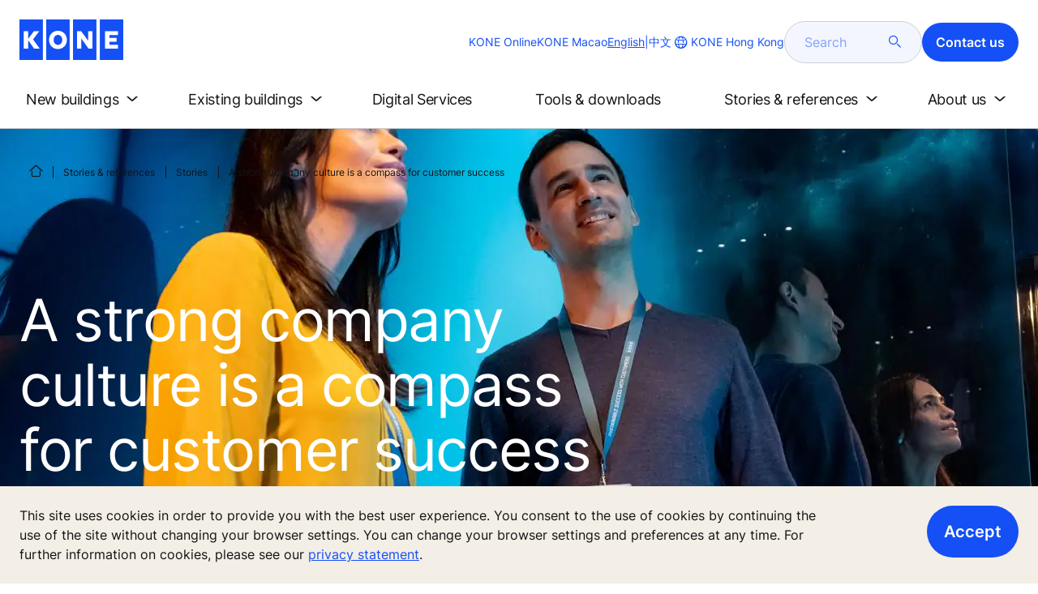

--- FILE ---
content_type: text/html; charset=utf-8
request_url: https://www.kone.hk/en/stories-and-references/stories/a-strong-company-culture-is-a-compass-for-customer-success.aspx
body_size: 19120
content:
<!DOCTYPE html>

<html lang="en" dir="ltr">
<head>
    <meta charset="utf-8">
    <meta http-equiv="X-UA-Compatible" content="IE=edge">
    <meta name="HandheldFriendly" content="True">
    <meta name="MobileOptimized" content="320">
    <meta name="viewport" content="width=device-width, initial-scale=1.0">
    

    <meta name="pagetcmid" content="tcm:153-113514-64" />
        <meta name="description" content="Ensuring customer success globally calls for a company culture that’s built upon sustainable principles, shared values, and mutual trust." />
        <meta name="keywords" content="Company culture,culture development,core principles and values,sustainability,empowered people" />
        <meta class="SwifType" data-type="string" name="title" content="" />
            <meta name="robots" content="INDEX,FOLLOW" />
        <link rel="canonical" href="https://www.kone.hk/en/stories-and-references/stories/a-strong-company-culture-is-a-compass-for-customer-success.aspx" />
        <meta property="og:title" content="A strong company culture is a compass for customer success" />
        <meta property="og:type" content="website" />
        <meta property="og:url" content="https://www.kone.hk/en/stories-and-references/stories/a-strong-company-culture-is-a-compass-for-customer-success.aspx" />
        <meta property="og:image" content="https://www.kone.hk/en/Images/kone-culture-story-hero_1440x670_tcm153-113507.jpg" />
        <meta property="og:description" content="Ensuring customer success globally calls for a company culture that’s built upon sustainable principles, shared values, and mutual trust." />
        <meta property="og:site_name" content="KONE Hong Kong" />
        <meta name="twitter:card" content="summary">
        <meta name="twitter:site" content="konecorporation">
        <meta name="twitter:title" content="A strong company culture is a compass for customer success">
        <meta name="twitter:description" content="Ensuring customer success globally calls for a company culture that’s built upon sustainable principles, shared values, and mutual trust.">
        <meta name="twitter:creator" content="konecorporation">
        <meta name="twitter:image" content="https://www.kone.hk/en/Images/kone-culture-story-hero_1440x670_tcm153-113507.jpg">
            <meta name="fb:app_id" content="474441940582691">
    
<script>
    var digitalData = {
        page : {
            pageInfo : {
  "pageID": "113514",
  "pageType": "News Page",
  "windowTitle": "A strong company culture is a compass for customer success- KONE Hong Kong",
  "pageDescription": "Ensuring customer success globally calls for a company culture that’s built upon sustainable principles, shared values, and mutual trust.",
  "indexOptions": "INDEX",
  "followLinksOptions": "FOLLOW",
  "category": "TECHNOLOGY"
}
            }
    };
    
</script>
        <script type="application/ld+json">
            {
            "@context": "https://schema.org",
            "@type": "BlogPosting",
            "headline": "A strong company culture is a compass for customer success",
            "description": "Ensuring customer success globally calls for a company culture that’s built upon sustainable principles, shared values, and mutual trust.",
            "image": "https://www.kone.hk/en/Images/kone-culture-story-hero_1440x670_tcm153-113507.jpg"
            }
        </script>

    <link href="/fonts/KONE-Icon-Font-new.woff2" type="font/woff2">
    <link href="/fonts/KONE_Information.woff2" rel="preload" type="font/woff2" as="font" crossorigin="anonymous">
    <link href="/fonts/Inter-Regular.ttf" rel="preload" type="font/ttf" as="font" crossorigin="anonymous">
    <link href="/fonts/Inter-SemiBold.ttf" rel="preload" type="font/ttf" as="font" crossorigin="anonymous">
    
    <script src="/Scripts/jquery.min.js?t=20251212" defer></script>

    
                    
    <script src="/bundles/seo?v=20260119" defer></script>


    
    <script src="/Scripts/kone-bundle.min.js?t=20251212" defer></script>

    <link href="/Content/kone-icons.css?t=20251212" rel='stylesheet'>
    <noscript><link rel="stylesheet" href="/Content/kone-icons.css?t=20251212"></noscript>
    <script>
        (function () {
            var meta = document.createElement('meta');
            meta.className = 'sr-only';
            document.head.appendChild(meta);
            var value = window.getComputedStyle(meta).getPropertyValue('width');
            document.head.removeChild(meta);
            return true;
        }());
    </script>
    <script>function cdnFallback(img) { img.onerror = null; var s = ''; img.src = img.src.replace(s, s.slice(-1) === '/' ? '/' : ''); }</script>
    <title>A strong company culture is a compass for customer success - KONE Hong Kong </title>

<!-- No valid script specified for chat -->
    <style type="text/css">
        html, body, div, header, footer, main, section, nav, h1, h2, h3, h4, h5, h6, img, svg, p, a, hr, span, ol, ul, li, form, input, label {
            margin: 0;
            padding: 0;
            border: none;
            font-size: 100%;
            vertical-align: baseline
        }

        *, *::before, *::after {
            box-sizing: border-box
        }

        svg:not(:root) {
            overflow: hidden
        }

        input {
            border-radius: 0
        }

            input::placeholder {
                opacity: .5
            }

        .loader {
            display: none
        }

        @font-face {
            font-family: KONE;
            src: url("/fonts/KONE_Information.woff2") format("woff2");
            font-weight: normal;
            font-style: normal;
            font-display: swap
        }

        @font-face {
            font-family: INTER;
            src: url("/fonts/Inter-Regular.ttf") format("truetype");
            font-weight: normal;
            font-style: normal;
            font-display: swap
        }

        @font-face {
            font-family: INTERSEMIBOLD;
            src: url("/fonts/Inter-SemiBold.ttf") format("truetype");
            font-weight: normal;
            font-style: normal;
            font-display: swap
        }

        :root {
            --light-primary-white: #FFFFFF;
            --light-primary-black: #141414;
            --light-primary-kone-blue: #1450F5;
            --light-secondary-sand: #F3EEE6;
            --light-secondary-yellow: #FFE141;
            --light-secondary-light-blue: #D2F5FF;
            --light-secondary-pink: #FFCDD7;
            --light-secondary-green: #AAE1C8;
            --light-accent-accent-red: #FF5F28;
            --light-accent-accent-orange: #FFA023;
            --light-accent-accent-green: #1ED273;
            --light-accent-destructive-text: #F51414;
            --light-grayscale-100-text: var(--light-primary-black);
            --light-grayscale-150-hover: #4F4F4F;
            --light-grayscale-200-inactive: #727272;
            --light-grayscale-300-disabled: #959595;
            --light-grayscale-400-border: #D0D0D0;
            --light-grayscale-500: #E7E7E7;
            --light-grayscale-600-bg-tertiary: #F1F1F1;
            --light-grayscale-700-bg-secondary: #F8F8F8;
            --light-grayscale-800-bg-primary: var(--light-primary-white);
            --light-color-background-bg-blue: #F3F6FE;
            --light-color-background-bg-green: #E8FBF1;
            --light-color-background-bg-orange: #FFF6E9;
            --light-color-background-bg-red: #FFEFE9;
            --light-blue-d-80: #142041;
            --light-blue-d-60: #142C6E;
            --light-blue-d-40: #14389B;
            --light-blue-d-20: #1444C8;
            --light-blue-l-20: #4373F7;
            --light-blue-l-40: #7296F9;
            --light-blue-l-60: #A1B9FB;
            --light-blue-l-80: #D0DCFD;
            --light-blue-l-90: #E7EDFE;
            --light-green-d-80: #10351A;
            --light-green-d-60: #0C5621;
            --light-green-d-40: #087827;
            --light-green-d-20: #18A85C;
            --light-green-l-20: #4BDB8F;
            --light-green-l-40: #78E4AB;
            --light-green-l-60: #A5EDC7;
            --light-green-l-80: #D2F6E3;
            --light-orange-d-80: #433017;
            --light-orange-d-60: #724C1A;
            --light-orange-d-40: #A1681D;
            --light-orange-d-20: #D08420;
            --light-orange-l-20: #FFB34F;
            --light-orange-l-40: #FFC67B;
            --light-orange-l-60: #FFD9A7;
            --light-orange-l-80: #FFECD3;
            --light-red-d-80: #432318;
            --light-red-d-60: #72321C;
            --light-red-d-40: #A14120;
            --light-red-d-20: #D05024;
            --light-red-l-20: #FF7F53;
            --light-red-l-40: #FF9F7E;
            --light-red-l-60: #FFBFA9;
            --light-red-l-80: #FFDFD4
        }

        html {
            font-size: 1rem;
            scroll-behavior: smooth;
            scroll-padding-top: var(--scroll-padding, 50px)
        }

        body {
            position: relative;
            background-color: var(--light-primary-white);
            color: var(--light-primary-black);
            font-family: INTER,Arial,"Helvetica Neue",Helvetica,sans-serif;
            font-size: 1rem;
            line-height: 1.5;
            overflow-x: hidden
        }

            body:before {
                z-index: 5000;
                position: fixed;
                width: 100%;
                padding: .625rem 0;
                bottom: 0
            }

        a[name] {
            display: none
        }

        .sr-only {
            position: absolute;
            width: 1px;
            height: 1px;
            padding: 0;
            margin: -1px;
            overflow: hidden;
            clip: rect(0, 0, 0, 0);
            border: 0
        }

        .hidden {
            display: none
        }

        .scroll-menu {
            overflow-y: scroll;
            max-height: 125px
        }

        body:before {
            content: "handheld";
            display: none
        }

        .screen {
            display: none
        }

        .handheld {
            display: flex
        }

        @media(min-width: 800px),print {
            body:before {
                content: "medium-screen";
                display: none
            }

            .screen {
                display: flex
            }

            .handheld {
                display: none
            }
        }

        @media(min-width: 1200px),print {
            body:before {
                content: "wide-screen";
                display: none
            }

            .screen {
                display: flex
            }

            .medium-screen {
                display: flex
            }

            .handheld {
                display: none
            }
        }

        @media(min-width: 1400px),print {
            body:before {
                content: "large-screen";
                display: none
            }
        }

        @media(min-width: 1600px),print {
            body:before {
                content: "extra-large-screen";
                display: none
            }
        }

        .bg-sand {
            background-color: var(--light-secondary-sand)
        }

        .bg-lightblue {
            background-color: var(--light-color-background-bg-blue)
        }

        .bg-pink {
            background-color: var(--light-primary-white)
        }

        .bg-green {
            background-color: var(--light-secondary-green)
        }

        .bg-white {
            background-color: var(--light-primary-white)
        }

        .bg-koneblue {
            background-color: var(--light-primary-kone-blue)
        }

        a {
            color: var(--light-primary-kone-blue);
            text-decoration: underline;
            text-underline-offset: .25em;
            display: inline-block
        }

            a:hover {
                color: var(--light-blue-d-20);
                text-decoration: underline
            }

        p {
            margin-top: 0
        }

            p:empty {
                display: none
            }

        h6, .h6, h5, .h5, h4, .h4, h3, .h3, h2, .h2, h1, .h1 {
            margin-top: 0;
            font-weight: 400;
            letter-spacing: -0.02em
        }

        h1, .h1 {
            font-size: 2.5rem;
            line-height: 3rem
        }

        @media(min-width: 480px),print {
            h1, .h1 {
                font-size: clamp(2.5rem, 2.5vw + 1.75rem, 3rem);
                line-height: clamp(3rem, 2.5vw + 2.25rem, 3.5rem)
            }
        }

        @media(min-width: 800px),print {
            h1, .h1 {
                font-size: clamp(3rem, 2.5vw + 1.75rem, 3.625rem);
                line-height: clamp(3.5rem, 2.5vw + 2.75rem, 4rem)
            }
        }

        @media(min-width: 1200px),print {
            h1, .h1 {
                font-size: 3.625rem;
                line-height: 4rem
            }
        }

        h2, .h2 {
            font-size: 2rem;
            line-height: 2.5rem
        }

        @media(min-width: 480px),print {
            h2, .h2 {
                font-size: clamp(2rem, 2.5vw + 1.25rem, 2.5rem);
                line-height: clamp(2.5rem, 2.5vw + 1.75rem, 3rem)
            }
        }

        @media(min-width: 800px),print {
            h2, .h2 {
                font-size: clamp(2.5rem, 2vw + 1.5rem, 3rem);
                line-height: clamp(3rem, 2.5vw + 2.25rem, 3.5rem)
            }
        }

        @media(min-width: 1200px),print {
            h2, .h2 {
                font-size: 3rem;
                line-height: 3.5rem
            }
        }

        h3, .h3 {
            font-size: 1.75rem;
            line-height: 2.5rem
        }

        @media(min-width: 480px),print {
            h3, .h3 {
                font-size: clamp(1.75rem, 1.25vw + 1.375rem, 2rem);
                line-height: clamp(2.5rem, 0vw + 2.5rem, 2.5rem)
            }
        }

        @media(min-width: 800px),print {
            h3, .h3 {
                font-size: clamp(2rem, 2vw + 1rem, 2.5rem);
                line-height: clamp(2.5rem, 2.5vw + 1.75rem, 3rem)
            }
        }

        @media(min-width: 1200px),print {
            h3, .h3 {
                font-size: 2.5rem;
                line-height: 3rem
            }
        }

        h4, .h4 {
            font-size: 1.5rem;
            line-height: 2rem
        }

        @media(min-width: 480px),print {
            h4, .h4 {
                font-size: clamp(1.5rem, 1.25vw + 1.125rem, 1.75rem);
                line-height: clamp(2rem, 2.5vw + 1.25rem, 2.5rem)
            }
        }

        @media(min-width: 800px),print {
            h4, .h4 {
                font-size: clamp(1.75rem, 1vw + 1.25rem, 2rem);
                line-height: clamp(2.5rem, 0vw + 2.5rem, 2.5rem)
            }
        }

        @media(min-width: 1200px),print {
            h4, .h4 {
                font-size: 2rem;
                line-height: 2.5rem
            }
        }

        h5, .h5 {
            font-size: 1.25rem;
            line-height: 2rem
        }

        @media(min-width: 480px),print {
            h5, .h5 {
                font-size: clamp(1.25rem, 1.25vw + 0.875rem, 1.5rem);
                line-height: clamp(2rem, 0vw + 2rem, 2rem)
            }
        }

        @media(min-width: 800px),print {
            h5, .h5 {
                font-size: clamp(1.5rem, 1vw + 1rem, 1.75rem);
                line-height: clamp(2rem, 2.5vw + 1.25rem, 2.5rem)
            }
        }

        @media(min-width: 1200px),print {
            h5, .h5 {
                font-size: 1.75rem;
                line-height: 2.5rem
            }
        }

        h6, .h6 {
            font-size: 1.125rem;
            line-height: 1.5rem
        }

        @media(min-width: 480px),print {
            h6, .h6 {
                font-size: clamp(1.125rem, 0.625vw + 0.9375rem, 1.25rem);
                line-height: clamp(1.5rem, 2.5vw + 0.75rem, 2rem)
            }
        }

        @media(min-width: 800px),print {
            h6, .h6 {
                font-size: clamp(1.25rem, 1vw + 0.75rem, 1.5rem);
                line-height: clamp(2rem, 0vw + 2rem, 2rem)
            }
        }

        @media(min-width: 1200px),print {
            h6, .h6 {
                font-size: 1.5rem;
                line-height: 2rem
            }
        }

        .display-text {
            font-size: 4rem
        }

        @media(min-width: 800px),print {
            .display-text {
                font-size: 4.5rem
            }
        }

        .kone-header-navigation .bilingual a {
            font-size: 1.125rem;
            line-height: 1.5rem;
            font-family: INTERSEMIBOLD,sans-serif;
            letter-spacing: normal
        }

        .rtf .subtitle {
            font-family: KONE,sans-serif;
            font-size: 1rem;
            line-height: 1.5rem;
            letter-spacing: .05em;
            text-transform: uppercase
        }

        .rtf .actions a:not(.btn), .rtf .details .table-container table thead tr th, .rtf .details .table-container table thead tr td, .rtf .details .table-container table td, .rtf .details .table-container table th, .rtf .details .table-container > *, .rtf .details {
            font-size: 1rem;
            line-height: 1.5rem;
            letter-spacing: normal
        }

        .rtf .footer {
            font-size: 0.875rem;
            line-height: 1.5rem;
            letter-spacing: normal
        }

        ol, ul {
            list-style: none;
            padding-left: 1.5rem
        }

        ol, ul {
            margin-top: 0
        }

            ol ol, ul ul, ol ul, ul ol {
                margin-bottom: 0
            }

        blockquote {
            margin: 0 0 1rem
        }

        b, strong {
            font-weight: 600
        }

        sub, sup {
            position: relative;
            line-height: 0;
            vertical-align: baseline
        }

        sub {
            bottom: -0.25em
        }

        sup {
            top: -0.5em
        }

        figure {
            margin: 0 0 1rem
        }

        img, svg {
            vertical-align: middle
        }

        img {
            max-width: 100%;
            height: auto;
            display: block
        }

        button {
            border-radius: 0;
            background-color: rgba(0,0,0,0)
        }

            button:focus:not(:focus-visible) {
                outline: 0
            }

        [role=button] {
            cursor: pointer
        }

        button, [type=button], [type=reset], [type=submit] {
            -webkit-appearance: button
        }

            button:not(:disabled), [type=button]:not(:disabled), [type=reset]:not(:disabled), [type=submit]:not(:disabled) {
                cursor: pointer
            }

        ::-moz-focus-inner {
            padding: 0;
            border-style: none
        }

        [hidden] {
            display: none !important
        }

        .media {
            margin-bottom: 2rem
        }

        .rtf .subtitle {
            margin-bottom: .75rem;
            color: var(--light-primary-kone-blue);
            text-transform: uppercase;
            font-family: KONE,sans-serif
        }

        .rtf h3, .rtf h4, .rtf h5, .rtf h6 {
            margin-bottom: .5rem
        }

        .rtf .details {
            margin-bottom: 1.5rem
        }

            .rtf .details > *:not(:last-child) {
                margin-bottom: 1.2em
            }

            .rtf .details ul {
                list-style: disc
            }

            .rtf .details ol {
                list-style: decimal
            }

            .rtf .details .table-container > *:not(table):not(:last-child) {
                margin-bottom: 1rem
            }

            .rtf .details .table-container ul {
                list-style: disc
            }

            .rtf .details .table-container ol {
                list-style: decimal
            }

            .rtf .details .table-container table {
                border-collapse: collapse;
                width: 100%;
                background-color: var(--light-primary-white);
                text-align: left;
                border-top: 1px solid #000
            }

                .rtf .details .table-container table th {
                    position: relative;
                    font-weight: bold
                }

                .rtf .details .table-container table td {
                    position: relative
                }

                .rtf .details .table-container table thead tr th, .rtf .details .table-container table thead tr td {
                    vertical-align: top
                }

                .rtf .details .table-container table thead tr th, .rtf .details .table-container table thead tr td, .rtf .details .table-container table tbody tr th, .rtf .details .table-container table tbody tr td, .rtf .details .table-container table tfoot tr td, .rtf .details .table-container table tfoot tr th {
                    border-right: 1px solid #000;
                    border-bottom: 1px solid #000;
                    background-clip: padding-box
                }

                .rtf .details .table-container table thead tr th, .rtf .details .table-container table thead tr td, .rtf .details .table-container table tbody tr th, .rtf .details .table-container table tfoot tr th {
                    font-family: INTERSEMIBOLD,sans-serif
                }

                .rtf .details .table-container table thead tr {
                    border-collapse: separate
                }

                    .rtf .details .table-container table thead tr th, .rtf .details .table-container table thead tr td {
                        padding: .75rem 1.5rem;
                        text-align: left
                    }

                        .rtf .details .table-container table thead tr th:focus, .rtf .details .table-container table thead tr td:focus {
                            outline: none
                        }

                        .rtf .details .table-container table thead tr th:first-child, .rtf .details .table-container table thead tr td:first-child {
                            border-right: none;
                            z-index: 10
                        }

                            .rtf .details .table-container table thead tr th:first-child::after, .rtf .details .table-container table thead tr td:first-child::after {
                                position: absolute;
                                content: "";
                                top: 0;
                                right: 0;
                                width: 1px;
                                height: 100%;
                                display: block;
                                background: #000
                            }

                            .rtf .details .table-container table thead tr th:first-child::before, .rtf .details .table-container table thead tr td:first-child::before {
                                position: absolute;
                                content: "";
                                top: 0;
                                left: 0;
                                width: 1px;
                                height: 100%;
                                display: block;
                                background: #000
                            }

                .rtf .details .table-container table tbody tr td, .rtf .details .table-container table tbody tr th, .rtf .details .table-container table tfoot tr td, .rtf .details .table-container table tfoot tr th {
                    padding: .75rem 1.5rem
                }

                    .rtf .details .table-container table tbody tr td:first-child, .rtf .details .table-container table tbody tr th:first-child, .rtf .details .table-container table tfoot tr td:first-child, .rtf .details .table-container table tfoot tr th:first-child {
                        border-right: none;
                        z-index: 10;
                        font-family: INTERSEMIBOLD,sans-serif
                    }

                        .rtf .details .table-container table tbody tr td:first-child::after, .rtf .details .table-container table tbody tr th:first-child::after, .rtf .details .table-container table tfoot tr td:first-child::after, .rtf .details .table-container table tfoot tr th:first-child::after {
                            position: absolute;
                            content: "";
                            top: 0;
                            right: 0;
                            width: 1px;
                            height: 100%;
                            display: block;
                            background: #000
                        }

                        .rtf .details .table-container table tbody tr td:first-child::before, .rtf .details .table-container table tbody tr th:first-child::before, .rtf .details .table-container table tfoot tr td:first-child::before, .rtf .details .table-container table tfoot tr th:first-child::before {
                            position: absolute;
                            content: "";
                            top: 0;
                            left: 0;
                            width: 1px;
                            height: 100%;
                            display: block;
                            background: #000
                        }

                .rtf .details .table-container table tbody tr:hover.row-has-link, .rtf .details .table-container table tfoot tr:hover.row-has-link {
                    cursor: pointer
                }

                .rtf .details .table-container table.downloadtable {
                    border-top: 1px solid #000;
                    border-left: 1px solid #000
                }

                    .rtf .details .table-container table.downloadtable thead tr th, .rtf .details .table-container table.downloadtable thead tr td, .rtf .details .table-container table.downloadtable tbody tr th, .rtf .details .table-container table.downloadtable tbody tr td, .rtf .details .table-container table.downloadtable tfoot tr td, .rtf .details .table-container table.downloadtable tfoot tr th {
                        border-bottom: 1px solid #000;
                        border-right: 1px solid #000
                    }

                        .rtf .details .table-container table.downloadtable thead tr th:first-child::after, .rtf .details .table-container table.downloadtable thead tr th:first-child::before, .rtf .details .table-container table.downloadtable thead tr td:first-child::after, .rtf .details .table-container table.downloadtable thead tr td:first-child::before {
                            display: none
                        }

                        .rtf .details .table-container table.downloadtable tbody tr td:first-child::after, .rtf .details .table-container table.downloadtable tbody tr td:first-child::before, .rtf .details .table-container table.downloadtable tbody tr th:first-child::after, .rtf .details .table-container table.downloadtable tbody tr th:first-child::before, .rtf .details .table-container table.downloadtable tfoot tr td:first-child::after, .rtf .details .table-container table.downloadtable tfoot tr td:first-child::before, .rtf .details .table-container table.downloadtable tfoot tr th:first-child::after, .rtf .details .table-container table.downloadtable tfoot tr th:first-child::before {
                            display: none
                        }

                .rtf .details .table-container table.tablesorter .tablesorter-header {
                    cursor: pointer
                }

                    .rtf .details .table-container table.tablesorter .tablesorter-header > .tablesorter-header-inner {
                        padding-right: 2rem;
                        position: relative
                    }

                        .rtf .details .table-container table.tablesorter .tablesorter-header > .tablesorter-header-inner::after {
                            position: absolute;
                            font-family: KONE-Icon-Font;
                            font-size: 1rem;
                            right: 0;
                            top: 3px
                        }

                    .rtf .details .table-container table.tablesorter .tablesorter-header.tablesorter-headerUnSorted > .tablesorter-header-inner::after {
                        -webkit-transform: rotate(90deg);
                        -moz-transform: rotate(90deg);
                        -o-transform: rotate(90deg);
                        transform: rotate(90deg);
                        content: ""
                    }

                    .rtf .details .table-container table.tablesorter .tablesorter-header.tablesorter-headerAsc > div::after {
                        content: ""
                    }

                    .rtf .details .table-container table.tablesorter .tablesorter-header.tablesorter-headerDesc > div::after {
                        content: ""
                    }

        @media(min-width: 800px),print {
            .rtf .details .table-container table tbody tr td:first-child, .rtf .details .table-container table tfoot tr td:first-child {
                font-family: INTER,Arial,"Helvetica Neue",Helvetica,sans-serif
            }
        }

        .rtf .actions {
            display: flex;
            flex-direction: column;
            row-gap: 1.5rem;
            margin-bottom: 1.5rem
        }

            .rtf .actions * {
                align-self: flex-start
            }

        .rtf > *:last-child {
            margin-bottom: 0 !important
        }

        @media(min-width: 800px),print {
            .rtf h3, .rtf h4, .rtf h5, .rtf h6 {
                margin-bottom: 1rem
            }
        }

        .lazyload, .lazyloading {
            opacity: 0
        }

        .lazyloaded {
            opacity: 1;
            transition: opacity 300ms
        }

        .entireEleClickable h3 a, .entireEleClickable h4 a, .entireEleClickable h5 a {
            text-decoration: none;
            color: var(--light-primary-black)
        }

        .entireEleClickable:has(h3 a[href]), .entireEleClickable:has(h4 a[href]), .entireEleClickable:has(h5 a[href]) {
            cursor: pointer
        }

            .entireEleClickable:has(h3 a[href]):hover h3 a[href], .entireEleClickable:has(h3 a[href]):hover h4 a[href], .entireEleClickable:has(h3 a[href]):hover h5 a[href], .entireEleClickable:has(h4 a[href]):hover h3 a[href], .entireEleClickable:has(h4 a[href]):hover h4 a[href], .entireEleClickable:has(h4 a[href]):hover h5 a[href], .entireEleClickable:has(h5 a[href]):hover h3 a[href], .entireEleClickable:has(h5 a[href]):hover h4 a[href], .entireEleClickable:has(h5 a[href]):hover h5 a[href] {
                text-decoration: underline
            }

        .kone-header {
            z-index: 1100;
            position: relative
        }

            .kone-header a {
                text-decoration: none
            }

            .kone-header ul {
                padding: 0;
                margin: 0
            }

                .kone-header ul ul {
                    padding: 0;
                    margin: 0
                }

        .kone-header-navigation {
            width: 100%;
            display: block;
            background-color: var(--light-primary-white)
        }

            .kone-header-navigation.fixed-nav {
                position: fixed;
                top: 0;
                left: 0;
                right: 0
            }

        .kone-header-navigation__sticklylinks {
            display: none
        }

        .kone-header-navigation__header.fixed {
            position: fixed;
            z-index: 10;
            width: 100%;
            background-color: var(--light-primary-white);
            left: 0
        }

        .kone-header-navigation__header .pagename {
            color: var(--light-primary-kone-blue);
            text-align: center;
            text-transform: uppercase;
            font-size: .625rem;
            line-height: .75rem;
            padding: .625rem 0;
            border-bottom: 1px solid #ccc
        }

        .kone-header-navigation__header .header-sections {
            position: relative;
            padding: 1rem 0;
            width: 100%;
            color: var(--light-primary-kone-blue);
            border-bottom: 1px solid #ccc
        }

            .kone-header-navigation__header .header-sections .container {
                display: flex;
                align-items: center;
                column-gap: .5rem;
                justify-content: space-between
            }

            .kone-header-navigation__header .header-sections .header-logo img {
                width: 6.125rem
            }

            .kone-header-navigation__header .header-sections .header-controls {
                display: flex;
                flex-direction: column;
                flex: 1 1 50%;
                max-width: 85%;
                align-items: flex-end;
                row-gap: 1rem
            }

                .kone-header-navigation__header .header-sections .header-controls .others-details {
                    display: none
                }

                .kone-header-navigation__header .header-sections .header-controls .controls-details {
                    display: flex;
                    column-gap: .5rem
                }

                    .kone-header-navigation__header .header-sections .header-controls .controls-details .contactus, .kone-header-navigation__header .header-sections .header-controls .controls-details .website-search {
                        display: none
                    }

                    .kone-header-navigation__header .header-sections .header-controls .controls-details .language-selector.desktop {
                        display: none
                    }

                    .kone-header-navigation__header .header-sections .header-controls .controls-details .language-selector .network {
                        display: flex;
                        align-items: center;
                        text-align: left;
                        margin-left: auto;
                        flex-direction: row-reverse
                    }

                        .kone-header-navigation__header .header-sections .header-controls .controls-details .language-selector .network span:last-child {
                            font-size: .75rem;
                            line-height: .75rem
                        }

                        .kone-header-navigation__header .header-sections .header-controls .controls-details .language-selector .network span:first-child, .kone-header-navigation__header .header-sections .header-controls .controls-details .language-selector .network span:only-child {
                            font-size: 1.5rem;
                            line-height: 1.5rem
                        }

                    .kone-header-navigation__header .header-sections .header-controls .controls-details .hamberger-menu .navicon {
                        display: inline-block;
                        padding: 0
                    }

                        .kone-header-navigation__header .header-sections .header-controls .controls-details .hamberger-menu .navicon:before {
                            font-family: KONE-Icon-Font;
                            font-size: 1.7rem;
                            line-height: 1.7rem;
                            color: var(--light-primary-kone-blue)
                        }

                        .kone-header-navigation__header .header-sections .header-controls .controls-details .hamberger-menu .navicon:hover, .kone-header-navigation__header .header-sections .header-controls .controls-details .hamberger-menu .navicon:focus {
                            text-decoration: none
                        }

                        .kone-header-navigation__header .header-sections .header-controls .controls-details .hamberger-menu .navicon.collapsed:before {
                            content: ""
                        }

                        .kone-header-navigation__header .header-sections .header-controls .controls-details .hamberger-menu .navicon.expanded:before {
                            content: ""
                        }

        .kone-header-navigation .bilingual {
            display: flex;
            flex-wrap: wrap;
            row-gap: .75rem;
            margin: .75rem;
            padding: .5rem;
            justify-content: space-between;
            background-color: var(--light-color-background-bg-blue);
            border-radius: 1.25rem;
            border: 1px solid var(--light-grayscale-600-bg-tertiary)
        }

            .kone-header-navigation .bilingual a {
                color: var(--light-primary-black);
                align-self: center;
                padding: .75rem 1.25rem;
                flex: 1 1 auto;
                text-align: center
            }

                .kone-header-navigation .bilingual a.active-language {
                    background-color: var(--light-primary-kone-blue);
                    color: var(--light-primary-white);
                    pointer-events: none;
                    cursor: not-allowed;
                    border-radius: 50rem
                }

        .kone-header-navigation .mobile-ribbon-footer {
            position: fixed;
            padding-top: 1.5rem;
            padding-bottom: 1.5rem;
            bottom: 0;
            left: 0;
            right: 0;
            width: 100%;
            background-color: var(--light-primary-kone-blue);
            z-index: 1000;
            box-shadow: 0px -30px 30px 10px hsla(0,0%,100%,.8)
        }

            .kone-header-navigation .mobile-ribbon-footer ul {
                display: flex;
                width: 100%;
                justify-content: space-evenly;
                align-items: center;
                height: 100%;
                background-color: rgba(0,0,0,0)
            }

                .kone-header-navigation .mobile-ribbon-footer ul li a {
                    color: var(--light-primary-white);
                    border: none;
                    font-size: 1.5rem;
                    line-height: 1.5rem
                }

                    .kone-header-navigation .mobile-ribbon-footer ul li a span {
                        font-size: 2rem;
                        line-height: 2rem
                    }

        .kone-header-navigation .search-popup {
            position: fixed;
            top: 0;
            bottom: 0;
            right: 0;
            left: 0;
            background-color: var(--light-primary-white);
            z-index: 1000;
            display: none
        }

        .kone-header-navigation .search-popup__close {
            position: absolute;
            top: 1rem;
            right: 1rem;
            color: var(--light-primary-kone-blue);
            cursor: pointer
        }

            .kone-header-navigation .search-popup__close span {
                font-size: 1.5rem
            }

        .kone-header-navigation .search-popup .search-form-mobile {
            position: relative;
            top: 50%;
            transform: translateY(-50%)
        }

        .kone-header-navigation .search-popup form {
            margin-left: 1.25rem;
            margin-right: 1.25rem;
            display: flex;
            column-gap: .625rem;
            z-index: 1000
        }

            .kone-header-navigation .search-popup form .search-input {
                display: flex;
                width: 100%
            }

                .kone-header-navigation .search-popup form .search-input input[type=search] {
                    font-family: INTER,Arial,"Helvetica Neue",Helvetica,sans-serif;
                    font-size: 1rem;
                    background-color: var(--light-color-background-bg-blue);
                    border-radius: 50rem;
                    border: 1px solid var(--light-grayscale-400-border);
                    color: var(--light-primary-kone-blue);
                    padding: .625rem 1rem;
                    background-image: none;
                    -webkit-appearance: textfield;
                    box-sizing: content-box;
                    height: 1.75rem;
                    width: 100%;
                    -webkit-box-sizing: content-box;
                    -webkit-transition: all .5s;
                    -moz-transition: all .5s;
                    transition: all .5s
                }

                    .kone-header-navigation .search-popup form .search-input input[type=search]:focus {
                        border: 2px solid var(--light-primary-kone-blue)
                    }

                    .kone-header-navigation .search-popup form .search-input input[type=search]::-webkit-input-placeholder {
                        color: var(--light-primary-kone-blue)
                    }

                    .kone-header-navigation .search-popup form .search-input input[type=search]:-moz-placeholder {
                        color: var(--light-primary-kone-blue);
                        opacity: 1
                    }

                    .kone-header-navigation .search-popup form .search-input input[type=search]::-moz-placeholder {
                        color: var(--light-primary-kone-blue);
                        opacity: 1
                    }

                    .kone-header-navigation .search-popup form .search-input input[type=search]:-ms-input-placeholder {
                        color: var(--light-primary-kone-blue)
                    }

            .kone-header-navigation .search-popup form button {
                color: var(--light-primary-kone-blue);
                padding: 0
            }

                .kone-header-navigation .search-popup form button span {
                    display: inline-block;
                    font-size: 1.75rem;
                    transform: rotate(270deg)
                }

        .kone-header-navigation .search-popup .elastic-suggestions {
            position: absolute;
            z-index: 500;
            background-color: var(--light-primary-white);
            border-radius: 20px;
            box-shadow: 0px 4px 8px 0px rgba(20,20,20,.15);
            margin-left: 1.25rem;
            margin-top: .75rem;
            padding: .75rem;
            display: none
        }

            .kone-header-navigation .search-popup .elastic-suggestions .suggestion-item {
                padding: .5rem .5rem;
                color: var(--light-primary-black)
            }

                .kone-header-navigation .search-popup .elastic-suggestions .suggestion-item:hover {
                    background-color: var(--light-color-background-bg-blue);
                    cursor: pointer;
                    border-radius: 12px
                }

        .kone-header .navigation .target-group-avatar-container.tooltip-container.active .tooltip {
            font-size: 12px;
            top: 1px;
            line-height: 1.4;
            min-height: 27px;
            right: 34px
        }

            .kone-header .navigation .target-group-avatar-container.tooltip-container.active .tooltip::after {
                right: -13px;
                top: 0;
                border-left-width: 13px;
                border-top-width: 13px;
                border-bottom-width: 13px
            }

        @media(max-width: 1024px) {
            .kone-header .navigation .logo .target-group-avatar-container {
                display: block;
                height: 30px;
                width: 30px;
                position: absolute;
                right: 75px;
                top: 10px
            }

                .kone-header .navigation .logo .target-group-avatar-container .target-group-avatar {
                    border-radius: 15px;
                    display: block;
                    height: 30px;
                    width: 30px
                }

                .kone-header .navigation .logo .target-group-avatar-container .target-group-change {
                    display: block;
                    font-size: 14px;
                    height: 18px;
                    width: 18px;
                    opacity: 1;
                    padding-right: 0;
                    right: -11px
                }

                    .kone-header .navigation .logo .target-group-avatar-container .target-group-change .icon-edit {
                        position: relative;
                        top: -6px
                    }
        }
    </style>
    <link rel="preload" href="/Content/kone-styles-ltr-mobile.css?t=20251212" as="style">
    <link rel="stylesheet" href="/Content/kone-styles-ltr-mobile.css?t=20251212" media="screen and (min-width: 360px)">
    <link rel="preload" href="/Content/kone-styles-ltr-tablet.css?t=20251212" as="style">
    <link rel="stylesheet" href="/Content/kone-styles-ltr-tablet.css?t=20251212" media="screen and (min-width: 800px)" />
    <link rel="preload" href="/Content/kone-styles-ltr-desktop.css?t=20251212" as="style">
    <link rel="stylesheet" href="/Content/kone-styles-ltr-desktop.css?t=20251212" media="screen and (min-width: 1200px)" />
    <link rel="stylesheet" href="/Content/kone-print.css?t=20251212" media="print" />
    <link rel="shortcut icon" type="image/x-icon" href="/Content/images/KONE-favicon.ico" />

    <script src="/Scripts/adobeDataLayer.js?v=20260119" defer></script>

    <script src="//assets.adobedtm.com/9856e9bd8319/0a450bd91782/launch-2b45bd016ddf.min.js?v=20260119" defer></script>

</head>

<body class="newNavEnabled" data-country-selector-overlay-first-run="false" data-cdn-img="" data-lang="EN" data-formdata=''>
    <div id="bwrapperid" data-originalDomain="https://www.kone.hk">
        
    <!-- News Banner Not yet published for this website -->


<header class="kone-header" data-swiftype-index="false">
    <section class="kone-header-navigation">
        <div class="kone-header-navigation__header">
            <div class="pagename">
                <div class="container">
                    A strong company culture is a compass for customer success
                </div>
            </div>
            <div class="header-sections">
                <div class="container">
                    <div class="header-logo">
                        <a href="/en/">
                                    <img src="/en/Images/KONE_logo_blue_tcm153-121992.svg?v=2" class="lazyloaded" alt="Img_KONE_New_Brand_Logo_Blue" title="KONE logo" aria-label="Kone logo and link to Home page" width="50" height="20" />
                        </a>
                    </div>
                    <div class="header-controls">
                        <ul class="others-details" aria-label="Additional links and information">
                                        <li class="other-link">
                                            <a href="https://kone.my.site.com/koneonline/ccloginportal">
                                                KONE Online
                                            </a>
                                        </li>
                                        <li class="other-link">
                                            <a href="https://www.kone.hk/en/macao/">
                                                KONE Macao
                                            </a>
                                        </li>
                                                            <li class="bilingual-header">
                                    <span class="sr-only">Change Website Language</span>
                                    <a href="#" class="active-language" aria-current="true">English</a>
                                        <span class="seperator">|</span>
<a href="/zh/">中文</a>                                </li>
                        </ul>
                        <ul class="controls-details" aria-label="Additional links and information">
                                    <li class="language-selector desktop">
                                        <a aria-label="website country selection" class="network" href="/en/country-selector.aspx">
<span class="icon-network_ip"></span>                                            <span aria-hidden="true">KONE Hong Kong</span>
                                        </a>
                                    </li>
                                    <li class="language-selector mobile">
                                        <a aria-label="website country selection" class="network" href="/en/country-selector.aspx">
<span class="icon-network_ip"></span>                                                                                    </a>
                                    </li>
                                                            <li class="website-search">
                                    <form aria-label="Website Search" class="search-form" action="/en/searchresults.aspx" role="search">
                                        <label>
                                            <span class="sr-only">Search</span>
                                            <input type="search" name="search" class="nav-search st-default-search-input" placeholder="Search" aria-label="search">
                                        </label>
                                        <button type="submit" aria-label="submit search"><span class="icon-search"></span></button>
                                    </form>
                                </li>
                                                                <li class="contactus">
                                        <a class="btn btn-primary btn-medium" href="/en/about-us/contact-us/" role="button">
                                            Contact us
                                        </a>
                                    </li>
                            <li class="hamberger-menu">
                                <button class="navicon collapsed" aria-controls="kone-header-navigation" aria-label="Main Menu Toggle" aria-expanded="false"></button>
                            </li>
                        </ul>
                    </div>
                </div>
            </div>
        </div>
            <nav aria-label="Main menu" class="kone-header-navigation__nav" id="kone-header-navigation">
                <div class="container">
                        <div class="bilingual">
                            <a href="#" title="title" class="active-language">English</a>
<a href="/zh/?expandMenu=true">中文</a>                        </div>
                    <ul aria-label="Site menu">
                        
        <li class="navigation-list-item">
            <a role="button" href="/en/new-buildings/" class="main-menu-item hasChildren" target="_self" data-info="tcm:153-899-4"><span class="text">New buildings</span><span class="arrow"></span></a>
                <div class="sub-menu">
                    <div class="submenu container">
                        <div class="link-info">
                            <div class="link-info-block" data-info="tcm:153-899-4">
                                <p class="link-info-block__title">
                                    <a href="/en/new-buildings/"> New buildings </a>
                                </p>
                                <p class="link-info-block__text">
                                    <span>
Discover how KONE provides world-class services and innovative solutions for new buildings – all you need for smooth people flow                                      </span>
                                </p>
                            </div>
                                        <div class="link-info-block" data-info="tcm:153-904-4">
                <p class="link-info-block__path">New buildings &gt; </p>
                <p class="link-info-block__title">Elevators | Lifts</p>
                <p class="link-info-block__text">
                    <span>
                    </span>
                </p>
            </div>
            <div class="link-info-block" data-info="tcm:153-6239-4">
                <p class="link-info-block__path">New buildings &gt; Elevators | Lifts &gt; </p>
                <p class="link-info-block__title">KONE MonoSpace&#174; DX</p>
                <p class="link-info-block__text">
                    <span>
                    </span>
                </p>
            </div>
            <div class="link-info-block" data-info="tcm:153-6240-4">
                <p class="link-info-block__path">New buildings &gt; Elevators | Lifts &gt; </p>
                <p class="link-info-block__title">KONE MiniSpace™ DX</p>
                <p class="link-info-block__text">
                    <span>
                    </span>
                </p>
            </div>
            <div class="link-info-block" data-info="tcm:153-6241-4">
                <p class="link-info-block__path">New buildings &gt; Elevators | Lifts &gt; </p>
                <p class="link-info-block__title">KONE TranSys™ DX</p>
                <p class="link-info-block__text">
                    <span>
                    </span>
                </p>
            </div>
            <div class="link-info-block" data-info="tcm:153-6242-4">
                <p class="link-info-block__path">New buildings &gt; Elevators | Lifts &gt; </p>
                <p class="link-info-block__title">Elevator connectivity</p>
                <p class="link-info-block__text">
                    <span>
See how our intelligent elevator offering adds value. We have smart elevators for new buildings.                     </span>
                </p>
            </div>
            <div class="link-info-block" data-info="tcm:153-6244-4">
                <p class="link-info-block__path">New buildings &gt; Elevators | Lifts &gt; </p>
                <p class="link-info-block__title">Elevator interior design</p>
                <p class="link-info-block__text">
                    <span>
                    </span>
                </p>
            </div>
            <div class="link-info-block" data-info="tcm:153-906-4">
                <p class="link-info-block__path">New buildings &gt; </p>
                <p class="link-info-block__title">Escalators &amp; moving walks</p>
                <p class="link-info-block__text">
                    <span>
                    </span>
                </p>
            </div>
            <div class="link-info-block" data-info="tcm:153-17516-64">
                <p class="link-info-block__path">New buildings &gt; Escalators &amp; moving walks &gt; </p>
                <p class="link-info-block__title">TravelMaster 110</p>
                <p class="link-info-block__text">
                    <span>
                    </span>
                </p>
            </div>
            <div class="link-info-block" data-info="tcm:153-17532-64">
                <p class="link-info-block__path">New buildings &gt; Escalators &amp; moving walks &gt; </p>
                <p class="link-info-block__title">TravelMaster 115</p>
                <p class="link-info-block__text">
                    <span>
                    </span>
                </p>
            </div>
            <div class="link-info-block" data-info="tcm:153-17549-64">
                <p class="link-info-block__path">New buildings &gt; Escalators &amp; moving walks &gt; </p>
                <p class="link-info-block__title">TransitMaster 120</p>
                <p class="link-info-block__text">
                    <span>
                    </span>
                </p>
            </div>
            <div class="link-info-block" data-info="tcm:153-17561-64">
                <p class="link-info-block__path">New buildings &gt; Escalators &amp; moving walks &gt; </p>
                <p class="link-info-block__title">TransitMaster 140</p>
                <p class="link-info-block__text">
                    <span>
                    </span>
                </p>
            </div>
            <div class="link-info-block" data-info="tcm:153-17693-64">
                <p class="link-info-block__path">New buildings &gt; Escalators &amp; moving walks &gt; </p>
                <p class="link-info-block__title">TransitMaster 165</p>
                <p class="link-info-block__text">
                    <span>
                    </span>
                </p>
            </div>
            <div class="link-info-block" data-info="tcm:153-927-4">
                <p class="link-info-block__path">New buildings &gt; </p>
                <p class="link-info-block__title">Advanced People Flow solutions</p>
                <p class="link-info-block__text">
                    <span>
                    </span>
                </p>
            </div>
            <div class="link-info-block" data-info="tcm:153-6246-4">
                <p class="link-info-block__path">New buildings &gt; Advanced People Flow solutions &gt; </p>
                <p class="link-info-block__title">Access solutions</p>
                <p class="link-info-block__text">
                    <span>
                    </span>
                </p>
            </div>
            <div class="link-info-block" data-info="tcm:153-6247-4">
                <p class="link-info-block__path">New buildings &gt; Advanced People Flow solutions &gt; </p>
                <p class="link-info-block__title">Destination solutions</p>
                <p class="link-info-block__text">
                    <span>
                    </span>
                </p>
            </div>
            <div class="link-info-block" data-info="tcm:153-6245-4">
                <p class="link-info-block__path">New buildings &gt; Advanced People Flow solutions &gt; </p>
                <p class="link-info-block__title">Infotainment solutions</p>
                <p class="link-info-block__text">
                    <span>
                    </span>
                </p>
            </div>
            <div class="link-info-block" data-info="tcm:153-6248-4">
                <p class="link-info-block__path">New buildings &gt; Advanced People Flow solutions &gt; </p>
                <p class="link-info-block__title">Monitoring solutions</p>
                <p class="link-info-block__text">
                    <span>
                    </span>
                </p>
            </div>
            <div class="link-info-block" data-info="tcm:153-8873-4">
                <p class="link-info-block__path">New buildings &gt; Advanced People Flow solutions &gt; </p>
                <p class="link-info-block__title">Office Solutions</p>
                <p class="link-info-block__text">
                    <span>
                    </span>
                </p>
            </div>
            <div class="link-info-block" data-info="tcm:153-7108-4">
                <p class="link-info-block__path">New buildings &gt; Advanced People Flow solutions &gt; </p>
                <p class="link-info-block__title">Health and well-being solutions</p>
                <p class="link-info-block__text">
                    <span>
                    </span>
                </p>
            </div>
            <div class="link-info-block" data-info="tcm:153-8699-4">
                <p class="link-info-block__path">New buildings &gt; Advanced People Flow solutions &gt; </p>
                <p class="link-info-block__title">KONE Office Flow</p>
                <p class="link-info-block__text">
                    <span>
                    </span>
                </p>
            </div>
            <div class="link-info-block" data-info="tcm:153-914-4">
                <p class="link-info-block__path">New buildings &gt; </p>
                <p class="link-info-block__title">Turnstiles</p>
                <p class="link-info-block__text">
                    <span>
                    </span>
                </p>
            </div>
            <div class="link-info-block" data-info="tcm:153-7102-4">
                <p class="link-info-block__path">New buildings &gt; </p>
                <p class="link-info-block__title">People Flow Planning and Consulting</p>
                <p class="link-info-block__text">
                    <span>
                    </span>
                </p>
            </div>

                        </div>
                        <div class="submenu-block">
                            <ul class="level-1">
                                <li>
                                    <a role="button" href="/en/new-buildings/" data-info="tcm:153-899-4">
                                        <span class="link-content">
                                            <span>
                                                    <svg>
                                                        <use xlink:href="/fonts/Kone-icons-sprite.svg#i-arrow-right-button"></use>
                                                    </svg>
                                            </span>
                                            <span> New buildings</span>
                                        </span>
                                        <span class="link-expand-collapse-arrow"></span>
                                    </a>
                                </li>
                                    <li>
                                        <a role="button" class="children" data-children="1" href="/en/new-buildings/elevators-lifts/" data-info="tcm:153-904-4">
                                            <span class="link-content">
                                                <span>
                                                        <svg>
                                                            <use xlink:href="/fonts/Kone-icons-sprite.svg#i-arrow-right-button"></use>
                                                        </svg>
                                                </span>
                                                <span> Elevators | Lifts</span>
                                            </span>
                                            <span class="link-expand-collapse-arrow"></span>
                                        </a>
                                            <ul class="level-2" data-child="1">
                                                    <li><a role="button" href="/en/new-buildings/elevators-lifts/kone-monospace-dx/" data-info="tcm:153-6239-4"><span>KONE MonoSpace&#174; DX</span></a></li>
                                                    <li><a role="button" href="/en/new-buildings/elevators-lifts/kone-minispace-dx/" data-info="tcm:153-6240-4"><span>KONE MiniSpace™ DX</span></a></li>
                                                    <li><a role="button" href="/en/new-buildings/elevators-lifts/kone-transys-dx/" data-info="tcm:153-6241-4"><span>KONE TranSys™ DX</span></a></li>
                                                    <li><a role="button" href="/en/new-buildings/elevators-lifts/connectivity/" data-info="tcm:153-6242-4"><span>Elevator connectivity</span></a></li>
                                                    <li><a role="button" href="/en/new-buildings/elevators-lifts/design/" data-info="tcm:153-6244-4"><span>Elevator interior design</span></a></li>
                                            </ul>
                                    </li>
                                    <li>
                                        <a role="button" class="children" data-children="2" href="/en/new-buildings/escalators-and-moving-walkways/" data-info="tcm:153-906-4">
                                            <span class="link-content">
                                                <span>
                                                        <svg>
                                                            <use xlink:href="/fonts/Kone-icons-sprite.svg#i-arrow-right-button"></use>
                                                        </svg>
                                                </span>
                                                <span> Escalators &amp; moving walks</span>
                                            </span>
                                            <span class="link-expand-collapse-arrow"></span>
                                        </a>
                                            <ul class="level-2" data-child="2">
                                                    <li><a role="button" href="/en/new-buildings/escalators-and-moving-walkways/travelmaster-110.aspx" data-info="tcm:153-17516-64"><span>TravelMaster 110</span></a></li>
                                                    <li><a role="button" href="/en/new-buildings/escalators-and-moving-walkways/travelmaster-115.aspx" data-info="tcm:153-17532-64"><span>TravelMaster 115</span></a></li>
                                                    <li><a role="button" href="/en/new-buildings/escalators-and-moving-walkways/transitmaster-120.aspx" data-info="tcm:153-17549-64"><span>TransitMaster 120</span></a></li>
                                                    <li><a role="button" href="/en/new-buildings/escalators-and-moving-walkways/transitmaster-140.aspx" data-info="tcm:153-17561-64"><span>TransitMaster 140</span></a></li>
                                                    <li><a role="button" href="/en/new-buildings/escalators-and-moving-walkways/transitmaster-165.aspx" data-info="tcm:153-17693-64"><span>TransitMaster 165</span></a></li>
                                            </ul>
                                    </li>
                                    <li>
                                        <a role="button" class="children" data-children="3" href="/en/new-buildings/Advanced-People-Flow-Solutions/" data-info="tcm:153-927-4">
                                            <span class="link-content">
                                                <span>
                                                        <svg>
                                                            <use xlink:href="/fonts/Kone-icons-sprite.svg#i-arrow-right-button"></use>
                                                        </svg>
                                                </span>
                                                <span> Advanced People Flow solutions</span>
                                            </span>
                                            <span class="link-expand-collapse-arrow"></span>
                                        </a>
                                            <ul class="level-2" data-child="3">
                                                    <li><a role="button" href="/en/new-buildings/Advanced-People-Flow-Solutions/access-solutions/" data-info="tcm:153-6246-4"><span>Access solutions</span></a></li>
                                                    <li><a role="button" href="/en/new-buildings/Advanced-People-Flow-Solutions/destination-solutions/" data-info="tcm:153-6247-4"><span>Destination solutions</span></a></li>
                                                    <li><a role="button" href="/en/new-buildings/Advanced-People-Flow-Solutions/infotainment-solutions/" data-info="tcm:153-6245-4"><span>Infotainment solutions</span></a></li>
                                                    <li><a role="button" href="/en/new-buildings/Advanced-People-Flow-Solutions/monitoring-solutions/" data-info="tcm:153-6248-4"><span>Monitoring solutions</span></a></li>
                                                    <li><a role="button" href="/en/new-buildings/Advanced-People-Flow-Solutions/office-solutions/" data-info="tcm:153-8873-4"><span>Office Solutions</span></a></li>
                                                    <li><a role="button" href="/en/new-buildings/Advanced-People-Flow-Solutions/health-and-wellbeing/" data-info="tcm:153-7108-4"><span>Health and well-being solutions</span></a></li>
                                                    <li><a role="button" href="/en/new-buildings/Advanced-People-Flow-Solutions/office-flow/" data-info="tcm:153-8699-4"><span>KONE Office Flow</span></a></li>
                                            </ul>
                                    </li>
                                    <li>
                                        <a role="button" class="" data-children="3" href="/en/new-buildings/turnstiles/" data-info="tcm:153-914-4">
                                            <span class="link-content">
                                                <span>
                                                        <svg>
                                                            <use xlink:href="/fonts/Kone-icons-sprite.svg#i-arrow-right-button"></use>
                                                        </svg>
                                                </span>
                                                <span> Turnstiles</span>
                                            </span>
                                            <span class="link-expand-collapse-arrow"></span>
                                        </a>
                                    </li>
                                    <li>
                                        <a role="button" class="" data-children="3" href="/en/new-buildings/people-flow-planning-and-consulting/" data-info="tcm:153-7102-4">
                                            <span class="link-content">
                                                <span>
                                                        <svg>
                                                            <use xlink:href="/fonts/Kone-icons-sprite.svg#i-arrow-right-button"></use>
                                                        </svg>
                                                </span>
                                                <span> People Flow Planning and Consulting</span>
                                            </span>
                                            <span class="link-expand-collapse-arrow"></span>
                                        </a>
                                    </li>
                            </ul>
                        </div>
                        
                    </div>
                    <div class="submenu-close"><button class="icon-scroll_up" aria-label="Close submenu"></button></div>
                </div>
        </li>
        <li class="navigation-list-item">
            <a role="button" href="/en/existing-buildings/" class="main-menu-item hasChildren" target="_self" data-info="tcm:153-900-4"><span class="text">Existing buildings</span><span class="arrow"></span></a>
                <div class="sub-menu">
                    <div class="submenu container">
                        <div class="link-info">
                            <div class="link-info-block" data-info="tcm:153-900-4">
                                <p class="link-info-block__title">
                                    <a href="/en/existing-buildings/"> Existing buildings </a>
                                </p>
                                <p class="link-info-block__text">
                                    <span>
Find trusted maintenance and modernization experts who specialize in elevator services and escalator services for any make or model of equipment across the entire building lifecycle.                                    </span>
                                </p>
                            </div>
                                        <div class="link-info-block" data-info="tcm:153-7510-4">
                <p class="link-info-block__path">Existing buildings &gt; </p>
                <p class="link-info-block__title">Elevator connectivity</p>
                <p class="link-info-block__text">
                    <span>
                    </span>
                </p>
            </div>
            <div class="link-info-block" data-info="tcm:153-7514-4">
                <p class="link-info-block__path">Existing buildings &gt; </p>
                <p class="link-info-block__title">Elevator user experience</p>
                <p class="link-info-block__text">
                    <span>
                    </span>
                </p>
            </div>
            <div class="link-info-block" data-info="tcm:153-933-4">
                <p class="link-info-block__path">Existing buildings &gt; </p>
                <p class="link-info-block__title">Maintenance</p>
                <p class="link-info-block__text">
                    <span>
Find a trusted elevator maintenance company who offers tailored elevator maintenance and escalator maintenance services for any make or model of equipment.                    </span>
                </p>
            </div>
            <div class="link-info-block" data-info="tcm:153-6935-4">
                <p class="link-info-block__path">Existing buildings &gt; Maintenance &gt; </p>
                <p class="link-info-block__title">Your maintenance journey</p>
                <p class="link-info-block__text">
                    <span>
                    </span>
                </p>
            </div>
            <div class="link-info-block" data-info="tcm:153-6939-4">
                <p class="link-info-block__path">Existing buildings &gt; Maintenance &gt; </p>
                <p class="link-info-block__title">KONE Care – preventive maintenance</p>
                <p class="link-info-block__text">
                    <span>
                    </span>
                </p>
            </div>
            <div class="link-info-block" data-info="tcm:153-8983-4">
                <p class="link-info-block__path">Existing buildings &gt; Maintenance &gt; </p>
                <p class="link-info-block__title">KONE Care DX</p>
                <p class="link-info-block__text">
                    <span>
Boost user experience, maximize uptime and prolong your elevator’s life with a sustainable maintenance service for KONE DX Class elevators.                    </span>
                </p>
            </div>
            <div class="link-info-block" data-info="tcm:153-6952-4">
                <p class="link-info-block__path">Existing buildings &gt; Maintenance &gt; </p>
                <p class="link-info-block__title">KONE 24/7 Connected Services</p>
                <p class="link-info-block__text">
                    <span>
See how predictive maintenance reduces faults, speeds up repairs and increases safety. Our predictive maintenance solutions proactively monitor elevators and escalators.                    </span>
                </p>
            </div>
            <div class="link-info-block" data-info="tcm:153-6948-4">
                <p class="link-info-block__path">Existing buildings &gt; Maintenance &gt; </p>
                <p class="link-info-block__title">Customer communications channels</p>
                <p class="link-info-block__text">
                    <span>
                    </span>
                </p>
            </div>
            <div class="link-info-block" data-info="tcm:153-6950-4">
                <p class="link-info-block__path">Existing buildings &gt; Maintenance &gt; </p>
                <p class="link-info-block__title">Customer service</p>
                <p class="link-info-block__text">
                    <span>
                    </span>
                </p>
            </div>
            <div class="link-info-block" data-info="tcm:153-7521-4">
                <p class="link-info-block__path">Existing buildings &gt; Maintenance &gt; </p>
                <p class="link-info-block__title">Managing people flow and user experience with KONE DX</p>
                <p class="link-info-block__text">
                    <span>
                    </span>
                </p>
            </div>
            <div class="link-info-block" data-info="tcm:153-934-4">
                <p class="link-info-block__path">Existing buildings &gt; </p>
                <p class="link-info-block__title">Elevator | Lift modernization</p>
                <p class="link-info-block__text">
                    <span>
Find out more about KONE&#39;s world-class elevator modernization services and give an aging elevator new life with smart solutions tailored to your needs.                    </span>
                </p>
            </div>
            <div class="link-info-block" data-info="tcm:153-11334-4">
                <p class="link-info-block__path">Existing buildings &gt; Elevator | Lift modernization &gt; </p>
                <p class="link-info-block__title">Elevator | Lift upgrades</p>
                <p class="link-info-block__text">
                    <span>
Upgrade your elevator with smart, flexible elevator upgrades. KONE offers smooth installation and increased performance for elevators from all major brands throughout the equipment lifecycle.                    </span>
                </p>
            </div>
            <div class="link-info-block" data-info="tcm:153-947-4">
                <p class="link-info-block__path">Existing buildings &gt; Elevator | Lift modernization &gt; </p>
                <p class="link-info-block__title">Elevator | Lift replacement</p>
                <p class="link-info-block__text">
                    <span>
New elevator increases the value of your building, by enhancing the appearance and providing new level of ride comfort for users.                    </span>
                </p>
            </div>
            <div class="link-info-block" data-info="tcm:153-9029-4">
                <p class="link-info-block__path">Existing buildings &gt; Elevator | Lift modernization &gt; </p>
                <p class="link-info-block__title">Safety Enhancement</p>
                <p class="link-info-block__text">
                    <span>
                    </span>
                </p>
            </div>
            <div class="link-info-block" data-info="tcm:153-936-4">
                <p class="link-info-block__path">Existing buildings &gt; </p>
                <p class="link-info-block__title">Escalator &amp; Autowalk modernization</p>
                <p class="link-info-block__text">
                    <span>
                    </span>
                </p>
            </div>
            <div class="link-info-block" data-info="tcm:153-953-4">
                <p class="link-info-block__path">Existing buildings &gt; Escalator &amp; Autowalk modernization &gt; </p>
                <p class="link-info-block__title">Full escalator replacement</p>
                <p class="link-info-block__text">
                    <span>
                    </span>
                </p>
            </div>
            <div class="link-info-block" data-info="tcm:153-954-4">
                <p class="link-info-block__path">Existing buildings &gt; Escalator &amp; Autowalk modernization &gt; </p>
                <p class="link-info-block__title">Modular modernization</p>
                <p class="link-info-block__text">
                    <span>
                    </span>
                </p>
            </div>
            <div class="link-info-block" data-info="tcm:153-6655-4">
                <p class="link-info-block__path">Existing buildings &gt; Escalator &amp; Autowalk modernization &gt; </p>
                <p class="link-info-block__title">KONE EcoMod</p>
                <p class="link-info-block__text">
                    <span>
                    </span>
                </p>
            </div>
            <div class="link-info-block" data-info="tcm:153-938-4">
                <p class="link-info-block__path">Existing buildings &gt; </p>
                <p class="link-info-block__title">Advanced People Flow solutions</p>
                <p class="link-info-block__text">
                    <span>
                    </span>
                </p>
            </div>
            <div class="link-info-block" data-info="tcm:153-8849-4">
                <p class="link-info-block__path">Existing buildings &gt; Advanced People Flow solutions &gt; </p>
                <p class="link-info-block__title">Office Solutions</p>
                <p class="link-info-block__text">
                    <span>
                    </span>
                </p>
            </div>
            <div class="link-info-block" data-info="tcm:153-7109-4">
                <p class="link-info-block__path">Existing buildings &gt; Advanced People Flow solutions &gt; </p>
                <p class="link-info-block__title">Health and well-being solutions</p>
                <p class="link-info-block__text">
                    <span>
                    </span>
                </p>
            </div>
            <div class="link-info-block" data-info="tcm:153-8700-4">
                <p class="link-info-block__path">Existing buildings &gt; Advanced People Flow solutions &gt; </p>
                <p class="link-info-block__title">KONE Office Flow</p>
                <p class="link-info-block__text">
                    <span>
                    </span>
                </p>
            </div>
            <div class="link-info-block" data-info="tcm:153-7103-4">
                <p class="link-info-block__path">Existing buildings &gt; </p>
                <p class="link-info-block__title">People Flow Planning and Consulting</p>
                <p class="link-info-block__text">
                    <span>
                    </span>
                </p>
            </div>

                        </div>
                        <div class="submenu-block">
                            <ul class="level-1">
                                <li>
                                    <a role="button" href="/en/existing-buildings/" data-info="tcm:153-900-4">
                                        <span class="link-content">
                                            <span>
                                                    <svg>
                                                        <use xlink:href="/fonts/Kone-icons-sprite.svg#i-arrow-right-button"></use>
                                                    </svg>
                                            </span>
                                            <span> Existing buildings</span>
                                        </span>
                                        <span class="link-expand-collapse-arrow"></span>
                                    </a>
                                </li>
                                    <li>
                                        <a role="button" class="" data-children="3" href="/en/existing-buildings/connectivity/" data-info="tcm:153-7510-4">
                                            <span class="link-content">
                                                <span>
                                                        <svg>
                                                            <use xlink:href="/fonts/Kone-icons-sprite.svg#i-arrow-right-button"></use>
                                                        </svg>
                                                </span>
                                                <span> Elevator connectivity</span>
                                            </span>
                                            <span class="link-expand-collapse-arrow"></span>
                                        </a>
                                    </li>
                                    <li>
                                        <a role="button" class="" data-children="3" href="/en/existing-buildings/elevator-user-experience/" data-info="tcm:153-7514-4">
                                            <span class="link-content">
                                                <span>
                                                        <svg>
                                                            <use xlink:href="/fonts/Kone-icons-sprite.svg#i-arrow-right-button"></use>
                                                        </svg>
                                                </span>
                                                <span> Elevator user experience</span>
                                            </span>
                                            <span class="link-expand-collapse-arrow"></span>
                                        </a>
                                    </li>
                                    <li>
                                        <a role="button" class="children" data-children="4" href="/en/existing-buildings/maintenance/" data-info="tcm:153-933-4">
                                            <span class="link-content">
                                                <span>
                                                        <svg>
                                                            <use xlink:href="/fonts/Kone-icons-sprite.svg#i-maintenance-2"></use>
                                                        </svg>
                                                </span>
                                                <span> Maintenance</span>
                                            </span>
                                            <span class="link-expand-collapse-arrow"></span>
                                        </a>
                                            <ul class="level-2" data-child="4">
                                                    <li><a role="button" href="/en/existing-buildings/maintenance/your-maintenance-journey/" data-info="tcm:153-6935-4"><span>Your maintenance journey</span></a></li>
                                                    <li><a role="button" href="/en/existing-buildings/maintenance/preventive/" data-info="tcm:153-6939-4"><span>KONE Care – preventive maintenance</span></a></li>
                                                    <li><a role="button" href="/en/existing-buildings/maintenance/care-dx/" data-info="tcm:153-8983-4"><span>KONE Care DX</span></a></li>
                                                    <li><a role="button" href="/en/existing-buildings/maintenance/247-connected-services/" data-info="tcm:153-6952-4"><span>KONE 24/7 Connected Services</span></a></li>
                                                    <li><a role="button" href="/en/existing-buildings/maintenance/customer-communication/" data-info="tcm:153-6948-4"><span>Customer communications channels</span></a></li>
                                                    <li><a role="button" href="/en/existing-buildings/maintenance/customer-service/" data-info="tcm:153-6950-4"><span>Customer service</span></a></li>
                                                    <li><a role="button" href="/en/existing-buildings/maintenance/managing/" data-info="tcm:153-7521-4"><span>Managing people flow and user experience with KONE DX</span></a></li>
                                            </ul>
                                    </li>
                                    <li>
                                        <a role="button" class="children" data-children="5" href="/en/existing-buildings/elevator-modernization/" data-info="tcm:153-934-4">
                                            <span class="link-content">
                                                <span>
                                                        <svg>
                                                            <use xlink:href="/fonts/Kone-icons-sprite.svg#i-elevator-critical"></use>
                                                        </svg>
                                                </span>
                                                <span> Elevator | Lift modernization</span>
                                            </span>
                                            <span class="link-expand-collapse-arrow"></span>
                                        </a>
                                            <ul class="level-2" data-child="5">
                                                    <li><a role="button" href="/en/existing-buildings/elevator-modernization/elevator-upgrades/" data-info="tcm:153-11334-4"><span>Elevator | Lift upgrades</span></a></li>
                                                    <li><a role="button" href="/en/existing-buildings/elevator-modernization/elevator-replacement/" data-info="tcm:153-947-4"><span>Elevator | Lift replacement</span></a></li>
                                                    <li><a role="button" href="/en/existing-buildings/elevator-modernization/safety-enhancement/" data-info="tcm:153-9029-4"><span>Safety Enhancement</span></a></li>
                                            </ul>
                                    </li>
                                    <li>
                                        <a role="button" class="children" data-children="6" href="/en/existing-buildings/escalator-autowalk-modernization/" data-info="tcm:153-936-4">
                                            <span class="link-content">
                                                <span>
                                                        <svg>
                                                            <use xlink:href="/fonts/Kone-icons-sprite.svg#i-arrow-right-button"></use>
                                                        </svg>
                                                </span>
                                                <span> Escalator &amp; Autowalk modernization</span>
                                            </span>
                                            <span class="link-expand-collapse-arrow"></span>
                                        </a>
                                            <ul class="level-2" data-child="6">
                                                    <li><a role="button" href="/en/existing-buildings/escalator-autowalk-modernization/full-escalator-replacement/" data-info="tcm:153-953-4"><span>Full escalator replacement</span></a></li>
                                                    <li><a role="button" href="/en/existing-buildings/escalator-autowalk-modernization/modular-modernization/" data-info="tcm:153-954-4"><span>Modular modernization</span></a></li>
                                                    <li><a role="button" href="/en/existing-buildings/escalator-autowalk-modernization/EcoMod/" data-info="tcm:153-6655-4"><span>KONE EcoMod</span></a></li>
                                            </ul>
                                    </li>
                                    <li>
                                        <a role="button" class="children" data-children="7" href="/en/existing-buildings/advanced-people-flow-solutions/" data-info="tcm:153-938-4">
                                            <span class="link-content">
                                                <span>
                                                        <svg>
                                                            <use xlink:href="/fonts/Kone-icons-sprite.svg#i-arrow-right-button"></use>
                                                        </svg>
                                                </span>
                                                <span> Advanced People Flow solutions</span>
                                            </span>
                                            <span class="link-expand-collapse-arrow"></span>
                                        </a>
                                            <ul class="level-2" data-child="7">
                                                    <li><a role="button" href="/en/existing-buildings/advanced-people-flow-solutions/office-solutions/" data-info="tcm:153-8849-4"><span>Office Solutions</span></a></li>
                                                    <li><a role="button" href="/en/existing-buildings/advanced-people-flow-solutions/health-and-wellbeing/" data-info="tcm:153-7109-4"><span>Health and well-being solutions</span></a></li>
                                                    <li><a role="button" href="/en/existing-buildings/advanced-people-flow-solutions/office-flow/" data-info="tcm:153-8700-4"><span>KONE Office Flow</span></a></li>
                                            </ul>
                                    </li>
                                    <li>
                                        <a role="button" class="" data-children="7" href="/en/existing-buildings/people-flow-planning-and-consulting/" data-info="tcm:153-7103-4">
                                            <span class="link-content">
                                                <span>
                                                        <svg>
                                                            <use xlink:href="/fonts/Kone-icons-sprite.svg#i-arrow-right-button"></use>
                                                        </svg>
                                                </span>
                                                <span> People Flow Planning and Consulting</span>
                                            </span>
                                            <span class="link-expand-collapse-arrow"></span>
                                        </a>
                                    </li>
                            </ul>
                        </div>
                        
                    </div>
                    <div class="submenu-close"><button class="icon-scroll_up" aria-label="Close submenu"></button></div>
                </div>
        </li>
        <li class="navigation-list-item">
            <a role="button" href="/en/digital-services/" class="main-menu-item" target="_self" data-info="tcm:153-8899-4"><span class="text">Digital Services</span><span class="arrow"></span></a>
        </li>
        <li class="navigation-list-item">
            <a role="button" href="/en/tools-downloads/" class="main-menu-item" target="_self" data-info="tcm:153-901-4"><span class="text">Tools &amp; downloads</span><span class="arrow"></span></a>
        </li>
        <li class="navigation-list-item">
            <a role="button" href="/en/stories-and-references/" class="main-menu-item hasChildren" target="_self" data-info="tcm:153-902-4"><span class="text">Stories &amp; references</span><span class="arrow"></span></a>
                <div class="sub-menu">
                    <div class="submenu container">
                        <div class="link-info">
                            <div class="link-info-block" data-info="tcm:153-902-4">
                                <p class="link-info-block__title">
                                    <a href="/en/stories-and-references/"> Stories &amp; references </a>
                                </p>
                                <p class="link-info-block__text">
                                    <span>
                                    </span>
                                </p>
                            </div>
                                        <div class="link-info-block" data-info="tcm:153-961-4">
                <p class="link-info-block__path">Stories &amp; references &gt; </p>
                <p class="link-info-block__title">Stories</p>
                <p class="link-info-block__text">
                    <span>
                    </span>
                </p>
            </div>
            <div class="link-info-block" data-info="tcm:153-1307-4">
                <p class="link-info-block__path">Stories &amp; references &gt; </p>
                <p class="link-info-block__title">Press releases</p>
                <p class="link-info-block__text">
                    <span>
                    </span>
                </p>
            </div>
            <div class="link-info-block" data-info="tcm:153-962-4">
                <p class="link-info-block__path">Stories &amp; references &gt; </p>
                <p class="link-info-block__title">References</p>
                <p class="link-info-block__text">
                    <span>
                    </span>
                </p>
            </div>

                        </div>
                        <div class="submenu-block">
                            <ul class="level-1">
                                <li>
                                    <a role="button" href="/en/stories-and-references/" data-info="tcm:153-902-4">
                                        <span class="link-content">
                                            <span>
                                                    <svg>
                                                        <use xlink:href="/fonts/Kone-icons-sprite.svg#i-arrow-right-button"></use>
                                                    </svg>
                                            </span>
                                            <span> Stories &amp; references</span>
                                        </span>
                                        <span class="link-expand-collapse-arrow"></span>
                                    </a>
                                </li>
                                    <li>
                                        <a role="button" class="" data-children="7" href="/en/stories-and-references/stories/" data-info="tcm:153-961-4">
                                            <span class="link-content">
                                                <span>
                                                        <svg>
                                                            <use xlink:href="/fonts/Kone-icons-sprite.svg#i-arrow-right-button"></use>
                                                        </svg>
                                                </span>
                                                <span> Stories</span>
                                            </span>
                                            <span class="link-expand-collapse-arrow"></span>
                                        </a>
                                    </li>
                                    <li>
                                        <a role="button" class="" data-children="7" href="/en/stories-and-references/press-releases/" data-info="tcm:153-1307-4">
                                            <span class="link-content">
                                                <span>
                                                        <svg>
                                                            <use xlink:href="/fonts/Kone-icons-sprite.svg#i-arrow-right-button"></use>
                                                        </svg>
                                                </span>
                                                <span> Press releases</span>
                                            </span>
                                            <span class="link-expand-collapse-arrow"></span>
                                        </a>
                                    </li>
                                    <li>
                                        <a role="button" class="" data-children="7" href="/en/stories-and-references/references/" data-info="tcm:153-962-4">
                                            <span class="link-content">
                                                <span>
                                                        <svg>
                                                            <use xlink:href="/fonts/Kone-icons-sprite.svg#i-arrow-right-button"></use>
                                                        </svg>
                                                </span>
                                                <span> References</span>
                                            </span>
                                            <span class="link-expand-collapse-arrow"></span>
                                        </a>
                                    </li>
                            </ul>
                        </div>
                        
                    </div>
                    <div class="submenu-close"><button class="icon-scroll_up" aria-label="Close submenu"></button></div>
                </div>
        </li>
        <li class="navigation-list-item">
            <a role="button" href="/en/about-us/" class="main-menu-item hasChildren" target="_self" data-info="tcm:153-903-4"><span class="text">About us</span><span class="arrow"></span></a>
                <div class="sub-menu">
                    <div class="submenu container">
                        <div class="link-info">
                            <div class="link-info-block" data-info="tcm:153-903-4">
                                <p class="link-info-block__title">
                                    <a href="/en/about-us/"> About us </a>
                                </p>
                                <p class="link-info-block__text">
                                    <span>
                                    </span>
                                </p>
                            </div>
                                        <div class="link-info-block" data-info="tcm:153-965-4">
                <p class="link-info-block__path">About us &gt; </p>
                <p class="link-info-block__title">KONE as a company</p>
                <p class="link-info-block__text">
                    <span>
We are a global leader in the elevator and escalator industry, and our purpose is to shape the future of cities. Find out about our history, purpose and strategy, our organization as well as our innovations.                    </span>
                </p>
            </div>
            <div class="link-info-block" data-info="tcm:153-975-4">
                <p class="link-info-block__path">About us &gt; KONE as a company &gt; </p>
                <p class="link-info-block__title">Environment</p>
                <p class="link-info-block__text">
                    <span>
                    </span>
                </p>
            </div>
            <div class="link-info-block" data-info="tcm:153-976-4">
                <p class="link-info-block__path">About us &gt; KONE as a company &gt; </p>
                <p class="link-info-block__title">Safety</p>
                <p class="link-info-block__text">
                    <span>
                    </span>
                </p>
            </div>
            <div class="link-info-block" data-info="tcm:153-977-4">
                <p class="link-info-block__path">About us &gt; KONE as a company &gt; </p>
                <p class="link-info-block__title">Innovations</p>
                <p class="link-info-block__text">
                    <span>
                    </span>
                </p>
            </div>
            <div class="link-info-block" data-info="tcm:153-8310-4">
                <p class="link-info-block__path">About us &gt; KONE as a company &gt; </p>
                <p class="link-info-block__title">Culture</p>
                <p class="link-info-block__text">
                    <span>
                    </span>
                </p>
            </div>
            <div class="link-info-block" data-info="tcm:153-8218-4">
                <p class="link-info-block__path">About us &gt; KONE as a company &gt; </p>
                <p class="link-info-block__title">Diversity, equity and inclusion</p>
                <p class="link-info-block__text">
                    <span>
                    </span>
                </p>
            </div>
            <div class="link-info-block" data-info="tcm:153-11317-4">
                <p class="link-info-block__path">About us &gt; KONE as a company &gt; </p>
                <p class="link-info-block__title">Sustainability</p>
                <p class="link-info-block__text">
                    <span>
KONE sustainability shapes cities where people thrive. Explore how our Rise strategy reduces environmental impact while supporting smart urban growth.                    </span>
                </p>
            </div>
            <div class="link-info-block" data-info="tcm:153-966-4">
                <p class="link-info-block__path">About us &gt; </p>
                <p class="link-info-block__title">Careers</p>
                <p class="link-info-block__text">
                    <span>
We strive to foster a collaborative culture where co-workers trust and respect each other and leaders inspire people to deliver the best results.                    </span>
                </p>
            </div>
            <div class="link-info-block" data-info="tcm:153-969-4">
                <p class="link-info-block__path">About us &gt; Careers &gt; </p>
                <p class="link-info-block__title">We offer</p>
                <p class="link-info-block__text">
                    <span>
                    </span>
                </p>
            </div>
            <div class="link-info-block" data-info="tcm:153-970-4">
                <p class="link-info-block__path">About us &gt; Careers &gt; </p>
                <p class="link-info-block__title">Students &amp; graduates</p>
                <p class="link-info-block__text">
                    <span>
                    </span>
                </p>
            </div>
            <div class="link-info-block" data-info="tcm:153-971-4">
                <p class="link-info-block__path">About us &gt; Careers &gt; </p>
                <p class="link-info-block__title">Technicians &amp; professionals</p>
                <p class="link-info-block__text">
                    <span>
                    </span>
                </p>
            </div>
            <div class="link-info-block" data-info="tcm:153-10528-4">
                <p class="link-info-block__path">About us &gt; Careers &gt; </p>
                <p class="link-info-block__title">Certificate in Electrical Engineering (Lift and Escalator)</p>
                <p class="link-info-block__text">
                    <span>
                    </span>
                </p>
            </div>
            <div class="link-info-block" data-info="tcm:153-972-4">
                <p class="link-info-block__path">About us &gt; Careers &gt; </p>
                <p class="link-info-block__title">Recruitment process</p>
                <p class="link-info-block__text">
                    <span>
                    </span>
                </p>
            </div>
            <div class="link-info-block" data-info="tcm:153-973-4">
                <p class="link-info-block__path">About us &gt; Careers &gt; </p>
                <p class="link-info-block__title">Apply now</p>
                <p class="link-info-block__text">
                    <span>
Do you want to work at KONE? Apply now!                    </span>
                </p>
            </div>
            <div class="link-info-block" data-info="tcm:153-974-4">
                <p class="link-info-block__path">About us &gt; Careers &gt; </p>
                <p class="link-info-block__title">Frequently asked questions</p>
                <p class="link-info-block__text">
                    <span>
                    </span>
                </p>
            </div>
            <div class="link-info-block" data-info="tcm:153-967-4">
                <p class="link-info-block__path">About us &gt; </p>
                <p class="link-info-block__title">Contact us</p>
                <p class="link-info-block__text">
                    <span>
                    </span>
                </p>
            </div>
            <div class="link-info-block" data-info="tcm:153-979-4">
                <p class="link-info-block__path">About us &gt; Contact us &gt; </p>
                <p class="link-info-block__title">Contact form</p>
                <p class="link-info-block__text">
                    <span>
                    </span>
                </p>
            </div>

                        </div>
                        <div class="submenu-block">
                            <ul class="level-1">
                                <li>
                                    <a role="button" href="/en/about-us/" data-info="tcm:153-903-4">
                                        <span class="link-content">
                                            <span>
                                                    <svg>
                                                        <use xlink:href="/fonts/Kone-icons-sprite.svg#i-arrow-right-button"></use>
                                                    </svg>
                                            </span>
                                            <span> About us</span>
                                        </span>
                                        <span class="link-expand-collapse-arrow"></span>
                                    </a>
                                </li>
                                    <li>
                                        <a role="button" class="children" data-children="8" href="/en/about-us/kone-as-a-company/" data-info="tcm:153-965-4">
                                            <span class="link-content">
                                                <span>
                                                        <svg>
                                                            <use xlink:href="/fonts/Kone-icons-sprite.svg#i-arrow-right-button"></use>
                                                        </svg>
                                                </span>
                                                <span> KONE as a company</span>
                                            </span>
                                            <span class="link-expand-collapse-arrow"></span>
                                        </a>
                                            <ul class="level-2" data-child="8">
                                                    <li><a role="button" href="/en/about-us/kone-as-a-company/environment/" data-info="tcm:153-975-4"><span>Environment</span></a></li>
                                                    <li><a role="button" href="/en/about-us/kone-as-a-company/safety/" data-info="tcm:153-976-4"><span>Safety</span></a></li>
                                                    <li><a role="button" href="/en/about-us/kone-as-a-company/innovations/" data-info="tcm:153-977-4"><span>Innovations</span></a></li>
                                                    <li><a role="button" href="/en/about-us/kone-as-a-company/culture/" data-info="tcm:153-8310-4"><span>Culture</span></a></li>
                                                    <li><a role="button" href="/en/about-us/kone-as-a-company/diversity-equity-and-inclusion/" data-info="tcm:153-8218-4"><span>Diversity, equity and inclusion</span></a></li>
                                                    <li><a role="button" href="/en/about-us/kone-as-a-company/sustainability/" data-info="tcm:153-11317-4"><span>Sustainability</span></a></li>
                                            </ul>
                                    </li>
                                    <li>
                                        <a role="button" class="children" data-children="9" href="/en/about-us/careers/" data-info="tcm:153-966-4">
                                            <span class="link-content">
                                                <span>
                                                        <svg>
                                                            <use xlink:href="/fonts/Kone-icons-sprite.svg#i-arrow-right-button"></use>
                                                        </svg>
                                                </span>
                                                <span> Careers</span>
                                            </span>
                                            <span class="link-expand-collapse-arrow"></span>
                                        </a>
                                            <ul class="level-2" data-child="9">
                                                    <li><a role="button" href="/en/about-us/careers/we-offer/" data-info="tcm:153-969-4"><span>We offer</span></a></li>
                                                    <li><a role="button" href="/en/about-us/careers/students-graduates/" data-info="tcm:153-970-4"><span>Students &amp; graduates</span></a></li>
                                                    <li><a role="button" href="/en/about-us/careers/technicians-professionals/" data-info="tcm:153-971-4"><span>Technicians &amp; professionals</span></a></li>
                                                    <li><a role="button" href="/en/about-us/careers/certificate-in-electrical-Engineering/" data-info="tcm:153-10528-4"><span>Certificate in Electrical Engineering (Lift and Escalator)</span></a></li>
                                                    <li><a role="button" href="/en/about-us/careers/recruitment-process/" data-info="tcm:153-972-4"><span>Recruitment process</span></a></li>
                                                    <li><a role="button" href="https://kone.wd3.myworkdayjobs.com/en-US/Careers" data-info="tcm:153-973-4"><span>Apply now</span></a></li>
                                                    <li><a role="button" href="/en/about-us/careers/frequently-asked-questions/" data-info="tcm:153-974-4"><span>Frequently asked questions</span></a></li>
                                            </ul>
                                    </li>
                                    <li>
                                        <a role="button" class="children" data-children="10" href="/en/about-us/contact-us/" data-info="tcm:153-967-4">
                                            <span class="link-content">
                                                <span>
                                                        <svg>
                                                            <use xlink:href="/fonts/Kone-icons-sprite.svg#i-arrow-right-button"></use>
                                                        </svg>
                                                </span>
                                                <span> Contact us</span>
                                            </span>
                                            <span class="link-expand-collapse-arrow"></span>
                                        </a>
                                            <ul class="level-2" data-child="10">
                                                    <li><a role="button" href="/en/about-us/contact-us/contact-form/" data-info="tcm:153-979-4"><span>Contact form</span></a></li>
                                            </ul>
                                    </li>
                            </ul>
                        </div>
                        
                    </div>
                    <div class="submenu-close"><button class="icon-scroll_up" aria-label="Close submenu"></button></div>
                </div>
        </li>

                                <li class="handheld"><a class="main-menu-item extra-link" href="https://kone.my.site.com/koneonline/ccloginportal" role="button">KONE Online</a></li>
                                <li class="handheld"><a class="main-menu-item extra-link" href="https://www.kone.hk/en/macao/" role="button">KONE Macao</a></li>
                    </ul>
                    <div class="mobile-ribbon-footer container">
                        <ul>
                                <li><a aria-label="search" role="button" href="" class="search"><span class="icon-search"></span></a></li>
                                                                <li><a aria-label="contact information" href="/en/about-us/contact-us/" class="contactInfo"><span class="icon-message"></span></a></li>
                        </ul>
                    </div>
                </div>
            </nav>
        <div class="search-popup">
            <p class="search-popup__close"><span class="icon-reject"></span></p>
            <form aria-label="Website Search" action="/en/searchresults.aspx" role="search">
                <label class="search-input">
                    <span class="sr-only">Search</span>
                    <input type="search" placeholder=Search name="search" value="" class="nav-search st-default-search-input">
                </label>
                <button type="submit" aria-label="submit search"><span class="icon-search"></span></button>
            </form>
        </div>
        <div class="kone-header-navigation__sticklylinks">
                    <a class="btn btn-primary btn-medium" href="/en/about-us/contact-us/" role="button">
                        Contact us
                    </a>
        </div>
    </section>
</header><main class="krtemplate">
    <div class="bottom-sticky-items">
        <a href="#" tabindex="1" class="btt" title="Back to top" data-swiftype-index="false">
            <span>Back to top</span>
        </a>
    </div>
    
    <section class="module-breadcrumbs" data-swiftype-index="false">
        <nav class="container breadcrumbs-section" aria-label="Breadcrumb">
            <ul class="breadcrumb">

                            <li title="HOME"><a href="/en/" aria-label="HOME"><span class="icon-home"></span></a></li>
                            <li title="Stories &amp; references"><a href="/en/stories-and-references/" aria-label="Stories &amp; references">Stories &amp; references</a></li>
                            <li title="Stories"><a href="/en/stories-and-references/stories/" aria-label="Stories">Stories</a></li>
                            <li title="A strong company culture is a compass for customer success" aria-current="page">A strong company culture is a compass for customer success</li>
            </ul>
        </nav>
    </section>
    <script type="application/ld+json">
        {
        "@context": "https://schema.org",
        "@type": "BreadcrumbList",
        "itemListElement": [{"@type": "ListItem","position": "1","name": "Root","item": "https://www.kone.hk/en/" },{"@type": "ListItem","position": "2","name": "Stories & references","item": "https://www.kone.hk/en/stories-and-references/" },{"@type": "ListItem","position": "3","name": "Stories","item": "https://www.kone.hk/en/stories-and-references/stories/" },{"@type": "ListItem","position": "4","name": "A strong company culture is a compass for customer success","item": "https://www.kone.hk/en/stories-and-references/stories/a-strong-company-culture-is-a-compass-for-customer-success.aspx" }]
        }
    </script>



<div class="hero-banner-wrapper">
    <section id="item-113499" class="banner hero-banner scroll-past video-banner overlay-disabled level1">
        <div class="container">
                                <picture>
                        <source media="(max-width: 767px)" srcset="/en/Images/kone-culture-hero-mobile_750x1334_tcm153-113506.jpg?v=1" >
                        <source media="(min-width: 768px)" srcset="/en/Images/kone-culture-story-hero_1440x670_tcm153-113507.jpg?v=1" >
                            <img class="responsive-background" alt="img_kone-culture-story-hero_1440x670" src="/en/Images/kone-culture-story-hero_1440x670_tcm153-113507.jpg?v=1" width="1024" height="450">
                                            </picture>
                        <button class="round animate close stop-video" aria-label="Stop video" title="Close video"></button>
            <header>
                <h1 >A strong company culture is a compass for customer success<br />
</h1>                                    <p class="intro">
                        
                    </p>
                                            </header>
        </div>
    </section>
</div>
<section class="module module-article" id="item-113497">
    <div class="container">
        
        
        
    <header>
<h2>A strong company culture is a compass for customer success</h2>        <p>Ensuring customer success globally calls for a company culture that’s built upon sustainable principles, shared values, and mutual trust.</p>
    </header>

                    <div class="content">
                <article class="article-details">
                                                <div class="article-details-section">
                                
                                
                                <div class="article-media ">
                                                                            <div class="rtf">
                                            <div class="details"><p>How do you get 60,000 employees of some 150 nationalities in more than 60 countries to come to work each day excited by the understanding that the customer is at the center of everything they do? And then repeat that year after year?</p><p>Further, in a world that is urbanizing at the rate of more than <a title="Building together the future of our cities: a global conversation" href="/en/stories-and-references/stories/building-together-the-future-of-our-cities-a-global-conversation.aspx">200,000 people every day</a>, how does a company that’s dedicated to people flow constantly keep its <a href="https://www.kone.com/en/company/vision-and-strategy/" title="Vision and strategy" target="_blank">strategy</a> and execution in tune with such a megatrend?</p><p>These challenges cannot be met by an exceptional manager nor an iconic product. Rather, the answer lies in the day-to-day actions of every single employee, guided by a curated company culture, comfortable with – and responsive to – change and uncertainty.</p></div>
                                        </div>
                                </div>
                            </div>
                            <div class="article-details-section">
                                
                                
                                <div class="article-media full width">
                                        <div class="article-media-items">
                                                                                                    <figure>
                                                            
                                                            
    <img data-src="/en/Images/kone-culture-actions_951x535_tcm153-113512.jpg?v=1" class="lazyload" alt="Customer success should guide the day-to-day actions of our employees." />
    <noscript><img src="/en/Images/kone-culture-actions_951x535_tcm153-113512.jpg?v=1" class="lazyload" alt="Customer success should guide the day-to-day actions of our employees." /></noscript>

                                                            <figcaption>Customer success should guide the day-to-day actions of our employees.</figcaption>
                                                        </figure>
                                        </div>
                                                                    </div>
                            </div>
                            <div class="article-details-section">
                                <h3>Culture is a company’s unique DNA</h3>
                                
                                <div class="article-media ">
                                                                            <div class="rtf">
                                            <div class="details"><p>“Culture has the power to make or break a company,” points out <strong>Paolo Morley-Fletcher</strong>, organizational culture strategist and Global Leader of the <a href="https://www.strategyand.pwc.com/gx/en/insights/katzenbach-center.html" title="The Katzenbach Center" target="_blank">Katzenbach Center</a>, an international think-tank and part of PwC’s worldwide consultancy network.</p><p>“We acknowledge that at its essence any company is three-dimensional – its strategy, organization, and culture – and leadership acts as the glue that holds and integrates these often-divergent dimensions together. But its culture is what determines leadership, inner quality, and space to translate vision and strategy into action and results.”</p><p>Morley-Fletcher invites one to look at a company culture as its own unique DNA that’s constantly evolving, inspiring generations of leaders and employees, informing and shaping the organization to serve customers and society. Real transformational change, he argues, comes from unleashing this source of energy and its potential, emerging to respond best to outer conditions and customer needs.</p><p>“Culture ultimately reflects the level of consciousness of the whole organization,” emphasizes Morley-Fletcher. “Its growth requires leaders' focused attention and active engagement of employees, particularly in those companies that have a <a title="Promoting diversity and inclusion is a job for everyone" href="/en/stories-and-references/stories/promoting-diversity-and-inclusion-is-a-job-for-everyone..aspx">diverse workforce</a> and global customer base such as KONE.”</p></div>
                                        </div>
                                </div>
                            </div>
                            <div class="article-details-section">
                                
                                
                                <div class="article-media full width">
                                        <div class="article-media-items">
                                                                                                    <figure>
                                                            
                                                            
    <img data-src="/en/Images/kone-culture-strong-company-culture_951x535_tcm153-113510.jpg?v=1" class="lazyload" alt="A strong company culture helps deliver a sustainable, consistent, and successful customer experience." />
    <noscript><img src="/en/Images/kone-culture-strong-company-culture_951x535_tcm153-113510.jpg?v=1" class="lazyload" alt="A strong company culture helps deliver a sustainable, consistent, and successful customer experience." /></noscript>

                                                            <figcaption>A strong company culture helps deliver a sustainable, consistent, and successful customer experience.</figcaption>
                                                        </figure>
                                        </div>
                                                                    </div>
                            </div>
                            <div class="article-details-section">
                                <h3>An actively embedded culture leads to enduring change</h3>
                                
                                <div class="article-media ">
                                                                            <div class="rtf">
                                            <div class="details"><p>On any given day, KONE will interact with around half-million customers and move roughly one billion people. Delivering a sustainable, consistent, and successful customer experience requires a high level of decentralized decision-making combined with the courage to act – qualities of a unique and strong <a title="Our Culture" href="/en/about-us/kone-as-a-company/culture/">company culture</a>.</p><p>Those qualities, says <strong>Lotta Vuoristo</strong>, head of culture journey at KONE, cannot be micromanaged nor left to chance.</p><p>“We have taken the position to lead our company’s culture actively rather than be reactive to it,” she says.</p><p>“Our aspiration is to embed cultural development into all our transformational activities – our employees’ journey, our programs, and in our leadership development. This approach may not be as fast-paced as a one-time standalone program, but it does not compete with other strategic initiatives and its results are more enduring.”</p><p>Vuoristo confides that doing cultural development the KONE way is not the easy way. It means continuous engagement with 60,000 employees, collecting data to make informed decisions and course corrections, and tracking performance and its alignment in meeting strategic objectives.</p><p>“We also are careful to validate our data and assumptions through regular and continuous dialogue with our employees from focus groups, meetings, and informal discussions.” </p></div>
                                        </div>
                                </div>
                            </div>
                            <div class="article-details-section">
                                
                                
                                <div class="article-media full width">
                                        <div class="article-media-items">
                                                                                                    <figure>
                                                            
                                                            
    <img data-src="/en/Images/kone-culture-employees_951x535_tcm153-113511.jpg?v=1" class="lazyload" alt="KONE employees are the face of our company." />
    <noscript><img src="/en/Images/kone-culture-employees_951x535_tcm153-113511.jpg?v=1" class="lazyload" alt="KONE employees are the face of our company." /></noscript>

                                                            <figcaption>KONE employees are the face of our company.</figcaption>
                                                        </figure>
                                        </div>
                                                                    </div>
                            </div>
                            <div class="article-details-section">
                                <h3>Building trust among the most important asset: people</h3>
                                
                                <div class="article-media ">
                                                                            <div class="rtf">
                                            <div class="details"><p>KONE’s cultural development is informed by its people, <a href="https://www.kone.com/en/company/history/" title="Our History" target="_blank">history</a>, and the sum of its multicultural experiences over its 112-year existence.</p><p><strong>Axel Berkling</strong>, executive vice president of Central and North Europe and member of KONE’s executive board, has witnessed 23 of those years and is intimately familiar with building multicultural teams internally, and dealing with customers globally.</p><p>This hands-on, field-tested experience has forged a belief within him that KONE’s success will always rest with the company’s most important asset:</p><p>“Our people,” declares Berkling. “This is why I believe the company culture is so important.”</p><p>“People are the face of our company and represent the brand in front of our customers, partners, and stakeholders,” continues Berkling.</p><p>“While it is essential to have an organizational model and tools to implement our strategy, in the end customer success boils down to our people, and by extension, our culture – the way we cooperate, the way we support each other, and most importantly, the degree to which we trust each other.”</p><p><em>Read more about our company culture here: <a title="Our Culture" href="/en/about-us/kone-as-a-company/culture/">KONE Culture</a></em></p></div>
                                        </div>
                                </div>
                            </div>
                                    </article>
            </div>
    </div>
</section>
    <section class="module module-related-tags">
        <div class="container">
            
            <header>
                <h3>Related Tags</h3>
            </header>
            <div class="content listitems">
                <ul>
                        <li><a href="/stories-and-references/stories/?story-type=EXPERIENCE">#Experience</a></li>
                        <li><a href="/stories-and-references/stories/?news-category=PEOPLE">#People</a></li>
                        <li><a href="/stories-and-references/stories/?story-type=SUSTAINABILITY">#Sustainability</a></li>
                        <li><a href="/stories-and-references/stories/?story-type=WORKING">#Working</a></li>
                </ul>
            </div>
        </div>
    </section>

<section class="module module-news module-news-and-references ">
    
    <div class="container news-and-references-carousel article-hide-date" style="background-image: url('/Content/ajax-loader-big.gif?t=20251212'); background-repeat: no-repeat; background-position: center 90%;"
             data-slick='{ "slidesToShow" : 4, "infinite": false, "dots": true }'
             id="item-113498"
             data-title="More stories"
             data-intro=""
             data-baseurl="/en/api/mostrecentnewsandref/Custom/"
             data-subtitle=""
             data-headinglevel="h2"
             data-start="0"
             data-count="10"
             data-filter="?news-category=PEOPLE,news-category=TECHNOLOGY,news-category=WORLD"
             data-previous-button="Scroll left"
             data-next-button="Scroll right">
        <button class="btn btn-secondary btn-big">Load more</button>
    </div>
</section><section class="module module-social-media-share">
    <div class="container">
        
        
        <div class="content">
            <div class="rtf">
                <h3>Share this page</h3>
                <div class="details">
                    
                    <div>
                        <section>
                            <div class="internal_custom_sharing">
                                    <div class="social">
        <ul>
            <li>
                <a data-social-network="facebook"
                   href="//www.facebook.com/sharer.php?u=https%3a%2f%2fwww.kone.hk%2fen%2fstories-and-references%2fstories%2fa-strong-company-culture-is-a-compass-for-customer-success.aspx"
                   target="_blank" title="Share to Facebook">
                    <svg>
                        <use xlink:href="/fonts/Kone-icons-sprite.svg#i-facebook"></use>
                    </svg>
                </a>
            </li>
            <li>
                <a data-social-network="linkedin"
                   href="//www.linkedin.com/shareArticle?mini=true&amp;url=https%3a%2f%2fwww.kone.hk%2fen%2fstories-and-references%2fstories%2fa-strong-company-culture-is-a-compass-for-customer-success.aspx"
                   target="_blank" title="Share to LinkedIn">
                    <svg>
                        <use xlink:href="/fonts/Kone-icons-sprite.svg#i-linkedin"></use>
                    </svg>
                </a>
            </li>
            <li>
                <a data-social-network="twitter"
                   href="//twitter.com/share?url=https%3a%2f%2fwww.kone.hk%2fen%2fstories-and-references%2fstories%2fa-strong-company-culture-is-a-compass-for-customer-success.aspx&amp;text=A strong company culture is a compass for customer success&amp;hashtags=A strong company culture is a compass for customer success"
                   target="_blank" title="Share to X">
                    <svg>
                        <use xlink:href="/fonts/Kone-icons-sprite.svg#i-twitter"></use>
                    </svg>
                </a>
            </li>
            <li>
                <a data-social-network="email"
                   href="mailto:?Subject=A strong company culture is a compass for customer success&amp;Body=https%3a%2f%2fwww.kone.hk%2fen%2fstories-and-references%2fstories%2fa-strong-company-culture-is-a-compass-for-customer-success.aspx"
                   title="Share to Email">
                    <svg>
                        <use xlink:href="/fonts/Kone-icons-sprite.svg#i-message"></use>
                    </svg>
                </a>
            </li>
        </ul>
    </div>

                            </div>
                        </section>
                    </div>
                </div>
            </div>
        </div>
    </div>
</section>
</main>

        <input type="hidden" id="cookiepopupversion" name="cookiepopupversion" value="v1" />
            <section class="cookie-law hide bg-sand" data-host="www.kone.hk" data-cookie-url="/api/cookie" data-cookie-value-url="/api/cookievalue" id="item-8936" data-swiftype-index="false">
                
                <header>
                </header>
                <div>
                    <section>
                        <div>
                                <div><p>This site uses cookies in order to provide you with the best user experience. You consent to the use of cookies by continuing the use of the site without changing your browser settings. You can change your browser settings and preferences at any time. For further information on cookies, please see our <a title="Privacy Statement" href="/en/privacy-statement.aspx">privacy statement</a>.</p></div>
                            <a href="#" class="button cta btn btn-primary btn-big">
                                <span>Accept</span>
                            </a>
                        </div>
                    </section>
                </div>
            </section>
    <!-- Chat cookies enable popup-->


<footer class="kone-footer">
    <div class="container">
        
        <section class="footer__top px-7 px-md-0">
            <div>
                <div class="logo">
                    <a href="/en/">
                            <img src="/en/Images/KONE_logo_white_tcm153-121991.svg?v=1" class="lazyloaded" title="KONE" alt="Img_KONE_New_Brand_Logo_White" onerror="cdnFallback(this)" width="100" height="25" />
                    </a>
                </div>
                        <div class="quicklinks">
            <div class="title">Quick Links</div>
            <ul>
                    <li>Contact us</li>
                    <li><a href="/en/about-us/careers/">Working at KONE</a></li>
                    <li>For Suppliers</li>
            </ul>
        </div>

                <div class="logo-tagline">
                    <a href="/en/">
                            <img src="/en/Images/KONE_tagline_white_tcm153-121993.svg?v=1" class="lazyloaded" title="Img_KONE_New_Brand_Logo_White" alt="Img_KONE_New_Brand_Logo_White" onerror="cdnFallback(this)" width="100" height="35" />
                    </a>
                </div>
<div class="social">
        <div class="title">Follow us</div>
            <ul>
                <li>
                        <a href="https://www.facebook.com/konehk" title="Facebook (opens in new window)" target="_blank">
                            <svg>
                                <use xlink:href="/fonts/Kone-icons-sprite.svg#i-facebook"></use>
                            </svg>
                        </a>
                </li>
                <li>
                        <a href="https://www.instagram.com/konehongkong" title="Instagram (opens in new window)" target="_blank">
                            <svg>
                                <use xlink:href="/fonts/Kone-icons-sprite.svg#i-instagram"></use>
                            </svg>
                        </a>
                </li>
                <li>
                        <a href="https://www.linkedin.com/company/kone" title="LinkedIn (opens in new window)" target="_blank">
                            <svg>
                                <use xlink:href="/fonts/Kone-icons-sprite.svg#i-linkedin"></use>
                            </svg>
                        </a>
                </li>
                <li>
                        <a href="https://twitter.com/KONECorporation" title="Twitter (opens in new window)" target="_blank">
                            <svg>
                                <use xlink:href="/fonts/Kone-icons-sprite.svg#i-twitter"></use>
                            </svg>
                        </a>
                </li>
                <li>
                        <a href="https://www.youtube.com/@konehongkong" title="Youtube (opens in new window)" target="_blank">
                            <svg>
                                <use xlink:href="/fonts/Kone-icons-sprite.svg#i-youtube"></use>
                            </svg>
                        </a>
                </li>
        </ul>
</div>            </div>
        </section>
        <section class="footer__middle px-7 px-md-0">
            <div>
                <div class="footer__middle--left">
                            <div class="menulinks">
                <div class="title">
                    <a href="/en/new-buildings/">New buildings</a>
                </div>
                    <ul>
                                <li><a href="/en/new-buildings/elevators-lifts/">Elevators | Lifts</a></li>
        <li><a href="/en/new-buildings/escalators-and-moving-walkways/">Escalators &amp; moving walks</a></li>
        <li><a href="/en/new-buildings/Advanced-People-Flow-Solutions/">Advanced People Flow solutions</a></li>
        <li><a href="/en/new-buildings/turnstiles/">Turnstiles</a></li>
        <li><a href="/en/new-buildings/people-flow-planning-and-consulting/">People Flow Planning and Consulting</a></li>

                    </ul>

        </div>
        <div class="menulinks">
                <div class="title">
                    <a href="/en/existing-buildings/">Existing buildings</a>
                </div>
                    <ul>
                                <li><a href="/en/existing-buildings/connectivity/">Elevator connectivity</a></li>
        <li><a href="/en/existing-buildings/elevator-user-experience/">Elevator user experience</a></li>
        <li><a href="/en/existing-buildings/maintenance/">Maintenance</a></li>
        <li><a href="/en/existing-buildings/elevator-modernization/">Elevator | Lift modernization</a></li>
        <li><a href="/en/existing-buildings/escalator-autowalk-modernization/">Escalator &amp; Autowalk modernization</a></li>
        <li><a href="/en/existing-buildings/advanced-people-flow-solutions/">Advanced People Flow solutions</a></li>
        <li><a href="/en/existing-buildings/people-flow-planning-and-consulting/">People Flow Planning and Consulting</a></li>

                    </ul>

        </div>
        <div class="menulinks">
                <div class="title">
                    <a href="/en/digital-services/">Digital Services</a>
                </div>

        </div>
        <div class="menulinks">
                <div class="title">
                    <a href="/en/tools-downloads/">Tools &amp; downloads</a>
                </div>

        </div>
        <div class="menulinks">
                <div class="title">
                    <a href="/en/stories-and-references/">Stories &amp; references</a>
                </div>
                    <ul>
                                <li><a href="/en/stories-and-references/stories/">Stories</a></li>
        <li><a href="/en/stories-and-references/press-releases/">Press releases</a></li>
        <li><a href="/en/stories-and-references/references/">References</a></li>

                    </ul>

        </div>
        <div class="menulinks">
                <div class="title">
                    <a href="/en/about-us/">About us</a>
                </div>
                    <ul>
                                <li><a href="/en/about-us/kone-as-a-company/">KONE as a company</a></li>
        <li><a href="/en/about-us/careers/">Careers</a></li>
        <li><a href="/en/about-us/contact-us/">Contact us</a></li>

                    </ul>

        </div>

                </div>
                <div class="footer__middle--right">
                            <div class="quicklinks">
            <div class="title">Quick Links</div>
            <ul>
                    <li>Contact us</li>
                    <li><a href="/en/about-us/careers/">Working at KONE</a></li>
                    <li>For Suppliers</li>
            </ul>
        </div>

                    <div class="logo-tagline">
                        <a href="/en/">
                                <img src="/en/Images/KONE_tagline_white_tcm153-121993.svg?v=1" class="lazyloaded" title="Img_KONE_New_Brand_Logo_White" alt="Img_KONE_New_Brand_Logo_White" onerror="cdnFallback(this)" width="100" height="35" />
                        </a>
                    </div>
                </div>
            </div>
        </section>
        <section class="footer__bottomlinks px-7 px-md-0">
                <div>
                    <ul>
                            <li>
                                <a href="/en/legal-notice.aspx" >Legal notice</a>
                            </li>
                            <li>
                                <a href="/en/data-file-protection.aspx" >Data File Description</a>
                            </li>
                            <li>
                                <a href="/en/privacy-statement.aspx" >Privacy Statement</a>
                            </li>
                    </ul>
                </div>
        </section>
    </div>
</footer>
<section class="footer__bottomtext text-center">
        <div class="container">
            <div class="px-sm-9">
                <span>KONE Elevator (HK) Ltd, 11/F, Two Harbour Square, 180 Wai Yip Street, Kwun Tong, Kowloon, Hong Kong</span>
            </div>
        </div>
</section>


    </div>
        <!-- 3.2.11.0 - 6:30:24 AM -->

    <form id="elastic-search-auth">
        <input type="hidden" id="authkey" name="authkey" value="Bearer search-1u3bw51otnf4chy6ffadyg58" />
        <input type="hidden" id="searchcountry" name="searchcountry" value="kone-hk-en" />
        <input type="hidden" id="serviceurl" name="serviceurl" value="https://b454ab66b89347d3a00d3736b6dcb498.ent-search.westeurope.azure.elastic-cloud.com/api/as/v1/engines/" />
    </form>
</body>
</html>

--- FILE ---
content_type: text/css
request_url: https://www.kone.hk/Content/kone-styles-ltr-tablet.css?t=20251212
body_size: 8349
content:
@font-face{font-family:KONE;src:url("/fonts/KONE_Information.woff2") format("woff2");font-weight:normal;font-style:normal;font-display:swap}@font-face{font-family:INTER;src:url("/fonts/Inter-Regular.ttf") format("truetype");font-weight:normal;font-style:normal;font-display:swap}@font-face{font-family:INTERSEMIBOLD;src:url("/fonts/Inter-SemiBold.ttf") format("truetype");font-weight:normal;font-style:normal;font-display:swap}:root{--light-primary-white: #FFFFFF;--light-primary-black: #141414;--light-primary-kone-blue: #1450F5;--light-secondary-sand: #F3EEE6;--light-secondary-yellow: #FFE141;--light-secondary-light-blue: #D2F5FF;--light-secondary-pink: #FFCDD7;--light-secondary-green: #AAE1C8;--light-accent-accent-red: #FF5F28;--light-accent-accent-orange: #FFA023;--light-accent-accent-green: #1ED273;--light-accent-destructive-text: #F51414;--light-grayscale-100-text: var(--light-primary-black);--light-grayscale-150-hover: #4F4F4F;--light-grayscale-200-inactive: #727272;--light-grayscale-300-disabled: #959595;--light-grayscale-400-border: #D0D0D0;--light-grayscale-500: #E7E7E7;--light-grayscale-600-bg-tertiary: #F1F1F1;--light-grayscale-700-bg-secondary: #F8F8F8;--light-grayscale-800-bg-primary: var(--light-primary-white);--light-color-background-bg-blue: #F3F6FE;--light-color-background-bg-green: #E8FBF1;--light-color-background-bg-orange: #FFF6E9;--light-color-background-bg-red: #FFEFE9;--light-blue-d-80: #142041;--light-blue-d-60: #142C6E;--light-blue-d-40: #14389B;--light-blue-d-20: #1444C8;--light-blue-l-20: #4373F7;--light-blue-l-40: #7296F9;--light-blue-l-60: #A1B9FB;--light-blue-l-80: #D0DCFD;--light-blue-l-90: #E7EDFE;--light-green-d-80: #10351A;--light-green-d-60: #0C5621;--light-green-d-40: #087827;--light-green-d-20: #18A85C;--light-green-l-20: #4BDB8F;--light-green-l-40: #78E4AB;--light-green-l-60: #A5EDC7;--light-green-l-80: #D2F6E3;--light-orange-d-80: #433017;--light-orange-d-60: #724C1A;--light-orange-d-40: #A1681D;--light-orange-d-20: #D08420;--light-orange-l-20: #FFB34F;--light-orange-l-40: #FFC67B;--light-orange-l-60: #FFD9A7;--light-orange-l-80: #FFECD3;--light-red-d-80: #432318;--light-red-d-60: #72321C;--light-red-d-40: #A14120;--light-red-d-20: #D05024;--light-red-l-20: #FF7F53;--light-red-l-40: #FF9F7E;--light-red-l-60: #FFBFA9;--light-red-l-80: #FFDFD4}.bg-sand{background-color:var(--light-secondary-sand)}.bg-lightblue{background-color:var(--light-color-background-bg-blue)}.bg-pink{background-color:var(--light-primary-white)}.bg-green{background-color:var(--light-secondary-green)}.bg-white{background-color:var(--light-primary-white)}.bg-koneblue{background-color:var(--light-primary-kone-blue)}a{color:var(--light-primary-kone-blue);text-decoration:underline;text-underline-offset:.25em;display:inline-block}a:hover{color:var(--light-blue-d-20);text-decoration:underline}p{margin-top:0}p:empty{display:none}h6,.h6,h5,.h5,h4,.h4,h3,.h3,h2,.h2,h1,.h1{margin-top:0;font-weight:400;letter-spacing:-0.02em}h1,.h1{font-size:2.5rem;line-height:3rem}@media(min-width: 480px),print{h1,.h1{font-size:clamp(2.5rem, 2.5vw + 1.75rem, 3rem);line-height:clamp(3rem, 2.5vw + 2.25rem, 3.5rem)}}@media(min-width: 800px),print{h1,.h1{font-size:clamp(3rem, 2.5vw + 1.75rem, 3.625rem);line-height:clamp(3.5rem, 2.5vw + 2.75rem, 4rem)}}@media(min-width: 1200px),print{h1,.h1{font-size:3.625rem;line-height:4rem}}h2,.h2{font-size:2rem;line-height:2.5rem}@media(min-width: 480px),print{h2,.h2{font-size:clamp(2rem, 2.5vw + 1.25rem, 2.5rem);line-height:clamp(2.5rem, 2.5vw + 1.75rem, 3rem)}}@media(min-width: 800px),print{h2,.h2{font-size:clamp(2.5rem, 2vw + 1.5rem, 3rem);line-height:clamp(3rem, 2.5vw + 2.25rem, 3.5rem)}}@media(min-width: 1200px),print{h2,.h2{font-size:3rem;line-height:3.5rem}}h3,.h3{font-size:1.75rem;line-height:2.5rem}@media(min-width: 480px),print{h3,.h3{font-size:clamp(1.75rem, 1.25vw + 1.375rem, 2rem);line-height:clamp(2.5rem, 0vw + 2.5rem, 2.5rem)}}@media(min-width: 800px),print{h3,.h3{font-size:clamp(2rem, 2vw + 1rem, 2.5rem);line-height:clamp(2.5rem, 2.5vw + 1.75rem, 3rem)}}@media(min-width: 1200px),print{h3,.h3{font-size:2.5rem;line-height:3rem}}h4,.h4{font-size:1.5rem;line-height:2rem}@media(min-width: 480px),print{h4,.h4{font-size:clamp(1.5rem, 1.25vw + 1.125rem, 1.75rem);line-height:clamp(2rem, 2.5vw + 1.25rem, 2.5rem)}}@media(min-width: 800px),print{h4,.h4{font-size:clamp(1.75rem, 1vw + 1.25rem, 2rem);line-height:clamp(2.5rem, 0vw + 2.5rem, 2.5rem)}}@media(min-width: 1200px),print{h4,.h4{font-size:2rem;line-height:2.5rem}}h5,.h5{font-size:1.25rem;line-height:2rem}@media(min-width: 480px),print{h5,.h5{font-size:clamp(1.25rem, 1.25vw + 0.875rem, 1.5rem);line-height:clamp(2rem, 0vw + 2rem, 2rem)}}@media(min-width: 800px),print{h5,.h5{font-size:clamp(1.5rem, 1vw + 1rem, 1.75rem);line-height:clamp(2rem, 2.5vw + 1.25rem, 2.5rem)}}@media(min-width: 1200px),print{h5,.h5{font-size:1.75rem;line-height:2.5rem}}h6,.h6{font-size:1.125rem;line-height:1.5rem}@media(min-width: 480px),print{h6,.h6{font-size:clamp(1.125rem, 0.625vw + 0.9375rem, 1.25rem);line-height:clamp(1.5rem, 2.5vw + 0.75rem, 2rem)}}@media(min-width: 800px),print{h6,.h6{font-size:clamp(1.25rem, 1vw + 0.75rem, 1.5rem);line-height:clamp(2rem, 0vw + 2rem, 2rem)}}@media(min-width: 1200px),print{h6,.h6{font-size:1.5rem;line-height:2rem}}.display-text{font-size:4rem}@media(min-width: 800px),print{.display-text{font-size:4.5rem}}.rtf .subtitle{font-family:KONE,sans-serif;font-size:1rem;line-height:1.5rem;letter-spacing:.05em;text-transform:uppercase}.rtf .actions a:not(.btn),.rtf .details .table-container table thead tr th,.rtf .details .table-container table thead tr td,.rtf .details .table-container table td,.rtf .details .table-container table th,.rtf .details .table-container>*,.rtf .details{font-size:1rem;line-height:1.5rem;letter-spacing:normal}.rtf .footer{font-size:0.875rem;line-height:1.5rem;letter-spacing:normal}ol,ul{list-style:none;padding-left:1.5rem}ol,ul{margin-top:0}ol ol,ul ul,ol ul,ul ol{margin-bottom:0}blockquote{margin:0 0 1rem}b,strong{font-weight:600}sub,sup{position:relative;line-height:0;vertical-align:baseline}sub{bottom:-0.25em}sup{top:-0.5em}figure{margin:0 0 1rem}img,svg{vertical-align:middle}img{max-width:100%;height:auto;display:block}button{border-radius:0;background-color:rgba(0,0,0,0)}button:focus:not(:focus-visible){outline:0}[role=button]{cursor:pointer}button,[type=button],[type=reset],[type=submit]{-webkit-appearance:button}button:not(:disabled),[type=button]:not(:disabled),[type=reset]:not(:disabled),[type=submit]:not(:disabled){cursor:pointer}::-moz-focus-inner{padding:0;border-style:none}[hidden]{display:none !important}.media{margin-bottom:2rem}.rtf .subtitle{margin-bottom:.75rem;color:var(--light-primary-kone-blue);text-transform:uppercase;font-family:KONE,sans-serif}.rtf h3,.rtf h4,.rtf h5,.rtf h6{margin-bottom:.5rem}.rtf .details{margin-bottom:1.5rem}.rtf .details>*:not(:last-child){margin-bottom:1.2em}.rtf .details ul{list-style:disc}.rtf .details ol{list-style:decimal}.rtf .details .table-container>*:not(table):not(:last-child){margin-bottom:1rem}.rtf .details .table-container ul{list-style:disc}.rtf .details .table-container ol{list-style:decimal}.rtf .details .table-container table{border-collapse:collapse;width:100%;background-color:var(--light-primary-white);text-align:left;border-top:1px solid #000}.rtf .details .table-container table th{position:relative;font-weight:bold}.rtf .details .table-container table td{position:relative}.rtf .details .table-container table thead tr th,.rtf .details .table-container table thead tr td{vertical-align:top}.rtf .details .table-container table thead tr th,.rtf .details .table-container table thead tr td,.rtf .details .table-container table tbody tr th,.rtf .details .table-container table tbody tr td,.rtf .details .table-container table tfoot tr td,.rtf .details .table-container table tfoot tr th{border-right:1px solid #000;border-bottom:1px solid #000;background-clip:padding-box}.rtf .details .table-container table thead tr th,.rtf .details .table-container table thead tr td,.rtf .details .table-container table tbody tr th,.rtf .details .table-container table tfoot tr th{font-family:INTERSEMIBOLD,sans-serif}.rtf .details .table-container table thead tr{border-collapse:separate}.rtf .details .table-container table thead tr th,.rtf .details .table-container table thead tr td{padding:.75rem 1.5rem;text-align:left}.rtf .details .table-container table thead tr th:focus,.rtf .details .table-container table thead tr td:focus{outline:none}.rtf .details .table-container table thead tr th:first-child,.rtf .details .table-container table thead tr td:first-child{border-right:none;z-index:10}.rtf .details .table-container table thead tr th:first-child::after,.rtf .details .table-container table thead tr td:first-child::after{position:absolute;content:"";top:0;right:0;width:1px;height:100%;display:block;background:#000}.rtf .details .table-container table thead tr th:first-child::before,.rtf .details .table-container table thead tr td:first-child::before{position:absolute;content:"";top:0;left:0;width:1px;height:100%;display:block;background:#000}.rtf .details .table-container table tbody tr td,.rtf .details .table-container table tbody tr th,.rtf .details .table-container table tfoot tr td,.rtf .details .table-container table tfoot tr th{padding:.75rem 1.5rem}.rtf .details .table-container table tbody tr td:first-child,.rtf .details .table-container table tbody tr th:first-child,.rtf .details .table-container table tfoot tr td:first-child,.rtf .details .table-container table tfoot tr th:first-child{border-right:none;z-index:10;font-family:INTERSEMIBOLD,sans-serif}.rtf .details .table-container table tbody tr td:first-child::after,.rtf .details .table-container table tbody tr th:first-child::after,.rtf .details .table-container table tfoot tr td:first-child::after,.rtf .details .table-container table tfoot tr th:first-child::after{position:absolute;content:"";top:0;right:0;width:1px;height:100%;display:block;background:#000}.rtf .details .table-container table tbody tr td:first-child::before,.rtf .details .table-container table tbody tr th:first-child::before,.rtf .details .table-container table tfoot tr td:first-child::before,.rtf .details .table-container table tfoot tr th:first-child::before{position:absolute;content:"";top:0;left:0;width:1px;height:100%;display:block;background:#000}.rtf .details .table-container table tbody tr:hover.row-has-link,.rtf .details .table-container table tfoot tr:hover.row-has-link{cursor:pointer}.rtf .details .table-container table.downloadtable{border-top:1px solid #000;border-left:1px solid #000}.rtf .details .table-container table.downloadtable thead tr th,.rtf .details .table-container table.downloadtable thead tr td,.rtf .details .table-container table.downloadtable tbody tr th,.rtf .details .table-container table.downloadtable tbody tr td,.rtf .details .table-container table.downloadtable tfoot tr td,.rtf .details .table-container table.downloadtable tfoot tr th{border-bottom:1px solid #000;border-right:1px solid #000}.rtf .details .table-container table.downloadtable thead tr th:first-child::after,.rtf .details .table-container table.downloadtable thead tr th:first-child::before,.rtf .details .table-container table.downloadtable thead tr td:first-child::after,.rtf .details .table-container table.downloadtable thead tr td:first-child::before{display:none}.rtf .details .table-container table.downloadtable tbody tr td:first-child::after,.rtf .details .table-container table.downloadtable tbody tr td:first-child::before,.rtf .details .table-container table.downloadtable tbody tr th:first-child::after,.rtf .details .table-container table.downloadtable tbody tr th:first-child::before,.rtf .details .table-container table.downloadtable tfoot tr td:first-child::after,.rtf .details .table-container table.downloadtable tfoot tr td:first-child::before,.rtf .details .table-container table.downloadtable tfoot tr th:first-child::after,.rtf .details .table-container table.downloadtable tfoot tr th:first-child::before{display:none}.rtf .details .table-container table.tablesorter .tablesorter-header{cursor:pointer}.rtf .details .table-container table.tablesorter .tablesorter-header>.tablesorter-header-inner{padding-right:2rem;position:relative}.rtf .details .table-container table.tablesorter .tablesorter-header>.tablesorter-header-inner::after{position:absolute;font-family:KONE-Icon-Font;font-size:1rem;right:0;top:3px}.rtf .details .table-container table.tablesorter .tablesorter-header.tablesorter-headerUnSorted>.tablesorter-header-inner::after{-webkit-transform:rotate(90deg);-moz-transform:rotate(90deg);-o-transform:rotate(90deg);transform:rotate(90deg);content:""}.rtf .details .table-container table.tablesorter .tablesorter-header.tablesorter-headerAsc>div::after{content:""}.rtf .details .table-container table.tablesorter .tablesorter-header.tablesorter-headerDesc>div::after{content:""}@media(min-width: 800px),print{.rtf .details .table-container table tbody tr td:first-child,.rtf .details .table-container table tfoot tr td:first-child{font-family:INTER,Arial,"Helvetica Neue",Helvetica,sans-serif}}.rtf .actions{display:flex;flex-direction:column;row-gap:1.5rem;margin-bottom:1.5rem}.rtf .actions *{align-self:flex-start}.rtf>*:last-child{margin-bottom:0 !important}@media(min-width: 800px),print{.rtf h3,.rtf h4,.rtf h5,.rtf h6{margin-bottom:1rem}}.lazyload,.lazyloading{opacity:0}.lazyloaded{opacity:1;transition:opacity 300ms}.entireEleClickable h3 a,.entireEleClickable h4 a,.entireEleClickable h5 a{text-decoration:none;color:var(--light-primary-black)}.entireEleClickable:has(h3 a[href]),.entireEleClickable:has(h4 a[href]),.entireEleClickable:has(h5 a[href]){cursor:pointer}.entireEleClickable:has(h3 a[href]):hover h3 a[href],.entireEleClickable:has(h3 a[href]):hover h4 a[href],.entireEleClickable:has(h3 a[href]):hover h5 a[href],.entireEleClickable:has(h4 a[href]):hover h3 a[href],.entireEleClickable:has(h4 a[href]):hover h4 a[href],.entireEleClickable:has(h4 a[href]):hover h5 a[href],.entireEleClickable:has(h5 a[href]):hover h3 a[href],.entireEleClickable:has(h5 a[href]):hover h4 a[href],.entireEleClickable:has(h5 a[href]):hover h5 a[href]{text-decoration:underline}.slick-slider .slick-list::before{content:"";position:absolute;top:0;left:0;z-index:10;width:50px;height:100%}.slick-slider .slick-list.atfirst::before{display:"none"}.slick-slider .slick-list::after{content:"";position:absolute;top:0;right:0;z-index:100;width:50px;height:100%}.slick-slider .slick-list.atlast::after{display:"none"}.slick-slider .slick-arrow{display:inline-block !important}.slick-slider .slick-list{flex:1 1 65%;padding:0 3rem}.slick-slider .slick-track>*{padding:0 .5rem}.module-news-and-references{padding-bottom:0}.module-news-and-references button{display:none}@media(min-width: 800px),print{.module.module-with-h1>.container,.module.module-noheading-position-first>.container{padding-top:6rem;padding-bottom:4rem}.module.module-with-h1>.container>header,.module.module-with-h1>.container>.header,.module.module-noheading-position-first>.container>header,.module.module-noheading-position-first>.container>.header{margin-bottom:3rem}.module.module-with-h1>.container>header .subtitle,.module.module-with-h1>.container>.header .subtitle,.module.module-noheading-position-first>.container>header .subtitle,.module.module-noheading-position-first>.container>.header .subtitle{margin-bottom:3rem}.module.module-with-h1>.container>header h1,.module.module-with-h1>.container>.header h1,.module.module-noheading-position-first>.container>header h1,.module.module-noheading-position-first>.container>.header h1{margin-bottom:1.5rem}.module.module-with-h1>.container>header .publish-info,.module.module-with-h1>.container>header .intro,.module.module-with-h1>.container>header .share,.module.module-with-h1>.container>.header .publish-info,.module.module-with-h1>.container>.header .intro,.module.module-with-h1>.container>.header .share,.module.module-noheading-position-first>.container>header .publish-info,.module.module-noheading-position-first>.container>header .intro,.module.module-noheading-position-first>.container>header .share,.module.module-noheading-position-first>.container>.header .publish-info,.module.module-noheading-position-first>.container>.header .intro,.module.module-noheading-position-first>.container>.header .share{margin-bottom:2rem}}@media(min-width: 800px),print{.module.module-with-h2>.container,.module.module-noheading-position-second>.container{padding-top:3rem;padding-bottom:3rem}.module.module-with-h2>.container>header,.module.module-with-h2>.container>.header,.module.module-noheading-position-second>.container>header,.module.module-noheading-position-second>.container>.header{margin-bottom:3rem}.module.module-with-h2>.container>header .subtitle,.module.module-with-h2>.container>.header .subtitle,.module.module-noheading-position-second>.container>header .subtitle,.module.module-noheading-position-second>.container>.header .subtitle{margin-bottom:2rem}.module.module-with-h2>.container>header h2,.module.module-with-h2>.container>.header h2,.module.module-noheading-position-second>.container>header h2,.module.module-noheading-position-second>.container>.header h2{margin-bottom:1rem}.module.module-with-h2>.container>header .publish-info,.module.module-with-h2>.container>header .intro,.module.module-with-h2>.container>header .share,.module.module-with-h2>.container>.header .publish-info,.module.module-with-h2>.container>.header .intro,.module.module-with-h2>.container>.header .share,.module.module-noheading-position-second>.container>header .publish-info,.module.module-noheading-position-second>.container>header .intro,.module.module-noheading-position-second>.container>header .share,.module.module-noheading-position-second>.container>.header .publish-info,.module.module-noheading-position-second>.container>.header .intro,.module.module-noheading-position-second>.container>.header .share{margin-bottom:1.5rem}}@media(min-width: 800px),print{.module.module-with-h3>.container,.module.module-with-h4>.container,.module.module-with-h5>.container,.module.module-noheading-position-other>.container{padding-top:3rem;padding-bottom:3rem}.module.module-with-h3>.container>header,.module.module-with-h3>.container>.header,.module.module-with-h4>.container>header,.module.module-with-h4>.container>.header,.module.module-with-h5>.container>header,.module.module-with-h5>.container>.header,.module.module-noheading-position-other>.container>header,.module.module-noheading-position-other>.container>.header{margin-bottom:3rem}.module.module-with-h3>.container>header h3,.module.module-with-h3>.container>header h4,.module.module-with-h3>.container>header h5,.module.module-with-h3>.container>.header h3,.module.module-with-h3>.container>.header h4,.module.module-with-h3>.container>.header h5,.module.module-with-h4>.container>header h3,.module.module-with-h4>.container>header h4,.module.module-with-h4>.container>header h5,.module.module-with-h4>.container>.header h3,.module.module-with-h4>.container>.header h4,.module.module-with-h4>.container>.header h5,.module.module-with-h5>.container>header h3,.module.module-with-h5>.container>header h4,.module.module-with-h5>.container>header h5,.module.module-with-h5>.container>.header h3,.module.module-with-h5>.container>.header h4,.module.module-with-h5>.container>.header h5,.module.module-noheading-position-other>.container>header h3,.module.module-noheading-position-other>.container>header h4,.module.module-noheading-position-other>.container>header h5,.module.module-noheading-position-other>.container>.header h3,.module.module-noheading-position-other>.container>.header h4,.module.module-noheading-position-other>.container>.header h5{margin-bottom:1rem}}.video-overlay .video-type>iframe,.video-overlay .video-type>object,.video-overlay .video-type>embed,.video-overlay .video-type>[itemscope],.video-overlay .video-type>[itemtype],.video-overlay .video-type>.jwplayervideobox{left:12.5%;min-width:75vw;max-width:75vw}.banner{padding-top:6rem;padding-bottom:6rem}.banner .container>header{row-gap:3rem}.banner .container>header .subtitle{margin-bottom:0}.banner .container>header>h1,.banner .container>header>h2,.banner .container>header>h3,.banner .container>header>.slidetitle{width:80%}.banner .container>header .intro{row-gap:3rem;width:80%;margin-top:-1.5rem}.banner .container>header .podcast-player{width:70%}.banner.level2 .container,.banner.level3 .container{display:flex;flex-direction:row-reverse;row-gap:0;column-gap:1.5rem;align-items:center}.banner.level2 .container>picture,.banner.level2 .container>header,.banner.level3 .container>picture,.banner.level3 .container>header{flex:1 0 45%}.banner.level2 .container>video,.banner.level3 .container>video{max-width:50%}.banner.level2 .container>header,.banner.level3 .container>header{margin-top:0}.banner.level2 .container>header>h1,.banner.level2 .container>header>h2,.banner.level2 .container>header>h3,.banner.level2 .container>header>.slidetitle,.banner.level2 .container>header .intro,.banner.level2 .container>header .podcast-player,.banner.level3 .container>header>h1,.banner.level3 .container>header>h2,.banner.level3 .container>header>h3,.banner.level3 .container>header>.slidetitle,.banner.level3 .container>header .intro,.banner.level3 .container>header .podcast-player{width:100%}.layout-blocks .content ul{flex-direction:row;flex-wrap:wrap}.layout-blocks .content ul .layout-block{flex:1 1 43%}.layout-cards .content{flex-direction:row;flex-wrap:wrap}.layout-cards .content article{flex:1 1 30%}.layout-cards .content article:only-child{flex:1 1 100%;flex-direction:row}.layout-cards .content article.reverse:only-child{flex-direction:row-reverse}.layout-cards .content article:first-of-type:nth-last-of-type(2),.layout-cards .content article:first-of-type:nth-last-of-type(2)~article{flex:1 1 43%}.layout-cards .content article:first-of-type:nth-last-of-type(3),.layout-cards .content article:first-of-type:nth-last-of-type(3)~article{flex:1 1 30%}.layout-cards .content article:first-of-type:nth-last-of-type(4),.layout-cards .content article:first-of-type:nth-last-of-type(4)~article{flex:1 1 43%;flex:1 1 43%}.layout-cards .content article:first-of-type:nth-last-of-type(5),.layout-cards .content article:first-of-type:nth-last-of-type(5)~article{flex:1 1 27%}.layout-cards .content article:first-of-type:nth-last-of-type(6),.layout-cards .content article:first-of-type:nth-last-of-type(6)~article{flex:1 1 43%;flex:1 1 30%}.layout-cards .content article:first-of-type:nth-last-of-type(7),.layout-cards .content article:first-of-type:nth-last-of-type(7)~article{flex:1 1 27%}.layout-cards .content article:first-of-type:nth-last-of-type(8),.layout-cards .content article:first-of-type:nth-last-of-type(8)~article{flex:1 1 43%;flex:1 1 43%;flex:1 1 27%}.layout-cards .content article:first-of-type:nth-last-of-type(9),.layout-cards .content article:first-of-type:nth-last-of-type(9)~article{flex:1 1 30%}.layout-tiles .content{flex-direction:row;flex-wrap:wrap}.layout-tiles .content article:first-of-type:nth-last-of-type(2),.layout-tiles .content article:first-of-type:nth-last-of-type(2)~article{flex:1 1 48%}.layout-tiles .content article:first-of-type:nth-last-of-type(3),.layout-tiles .content article:first-of-type:nth-last-of-type(3)~article{flex:1 1 27%}.layout-tiles .content article:first-of-type:nth-last-of-type(4),.layout-tiles .content article:first-of-type:nth-last-of-type(4)~article{flex:1 1 48%}.layout-tiles .content article:first-of-type:nth-last-of-type(5),.layout-tiles .content article:first-of-type:nth-last-of-type(5)~article{flex:1 1 27%}.layout-tiles .content article:first-of-type:nth-last-of-type(6),.layout-tiles .content article:first-of-type:nth-last-of-type(6)~article{flex:1 1 48%;flex:1 1 27%}.layout-tiles .content article:first-of-type:nth-last-of-type(7),.layout-tiles .content article:first-of-type:nth-last-of-type(7)~article{flex:1 1 27%}.layout-tiles .content article:first-of-type:nth-last-of-type(8),.layout-tiles .content article:first-of-type:nth-last-of-type(8)~article{flex:1 1 48%;flex:1 1 27%}.layout-tiles .content article:first-of-type:nth-last-of-type(9),.layout-tiles .content article:first-of-type:nth-last-of-type(9)~article{flex:1 1 27%}.accordion>li .accordion-panel,.accordion-list>li .accordion-panel{padding-bottom:2rem}.cookie-law{padding:1.5rem 1.5rem}.cookie-law>*{max-width:100%}@media(min-width: 1024px),print{.cookie-law>*{max-width:100%}}.cookiepopup .cookiepopup__content{left:50%;top:50%;transform:translate(-50%, -50%);width:80%;height:auto;bottom:auto;max-height:90%}.cookiepopup_accept_reject .cookiepopup_accept_reject__content{transform:translate(-50%, -50%);top:50%;left:50%;width:80%;height:auto;bottom:auto;max-height:90%}@media(min-width: 1024px),print{.cookiepopup .cookiepopup__content{width:70%;padding:6rem 4rem}.cookiepopup_accept_reject .cookiepopup_accept_reject__content{width:70%;max-height:85%;padding:6rem 4rem}}.hero-slider.slick-slider .slick-arrow{display:block !important}.hero-slider.slick-slider .banner .container{padding-left:5rem;padding-right:5rem}.hero-slider.slick-slider .banner .container>header{padding-top:6rem;padding-bottom:6rem}.kone-header-navigation.fixed-nav{border-bottom:1px solid #ccc}.kone-header-navigation.fixed-nav .header-sections .header-logo img{width:6.125rem}.kone-header-navigation.fixed-nav .header-sections .header-controls .others-details{display:none}.kone-header-navigation.fixed-nav .header-sections .header-controls .controls-details .language-selector,.kone-header-navigation.fixed-nav .header-sections .header-controls .controls-details .website-search{display:none}.kone-header-navigation__header .pagename{display:none}.kone-header-navigation__header .header-sections .container{max-width:100%;padding-left:1.5rem;padding-right:1.5rem}.kone-header-navigation__header .header-sections .header-logo img{width:7rem}.kone-header-navigation__header .header-sections .header-controls .others-details{display:flex;column-gap:1.75rem;font-size:.8125rem;align-items:center}.kone-header-navigation__header .header-sections .header-controls .others-details a:hover{text-decoration:underline}.kone-header-navigation__header .header-sections .header-controls .others-details .bilingual-header{display:none}.kone-header-navigation__header .header-sections .header-controls .controls-details{column-gap:1.75rem;align-items:center}.kone-header-navigation__header .header-sections .header-controls .controls-details .contactus{display:block}.kone-header-navigation__header .header-sections .header-controls .controls-details .website-search{display:block}.kone-header-navigation__header .header-sections .header-controls .controls-details .website-search .search-form{position:relative;background-color:var(--light-color-background-bg-blue);border-radius:50rem;border:1px solid var(--light-grayscale-400-border);padding:.7rem .5rem;border-radius:6rem;display:flex}.kone-header-navigation__header .header-sections .header-controls .controls-details .website-search .search-form.focused{border:2px solid var(--light-primary-kone-blue)}.kone-header-navigation__header .header-sections .header-controls .controls-details .website-search .search-form.focused button{display:block}.kone-header-navigation__header .header-sections .header-controls .controls-details .website-search .search-form.focused input[type=search]{width:160px;transition:all .5s;color:var(--light-primary-kone-blue)}.kone-header-navigation__header .header-sections .header-controls .controls-details .website-search .search-form.focused input[type=search]+span{display:none}.kone-header-navigation__header .header-sections .header-controls .controls-details .website-search label{color:var(--light-primary-kone-blue);padding:0;display:flex;-webkit-transition:all .5s;-moz-transition:all .5s;transition:all .5s}.kone-header-navigation__header .header-sections .header-controls .controls-details .website-search label input[type=search]{display:none;-webkit-appearance:textfield;box-sizing:content-box;-webkit-box-sizing:content-box;height:30px;padding:0px 0px 0px 4px;width:100px;background:rgba(0,0,0,0);border:none;transition:all .5s}.kone-header-navigation__header .header-sections .header-controls .controls-details .website-search label input[type=search]:focus{-webkit-appearance:textfield}.kone-header-navigation__header .header-sections .header-controls .controls-details .website-search label input[type=search]::-webkit-input-placeholder{color:var(--light-primary-kone-blue)}.kone-header-navigation__header .header-sections .header-controls .controls-details .website-search label input[type=search]:-moz-placeholder{color:var(--light-primary-kone-blue);opacity:1}.kone-header-navigation__header .header-sections .header-controls .controls-details .website-search label input[type=search]::-moz-placeholder{color:var(--light-primary-kone-blue);opacity:1}.kone-header-navigation__header .header-sections .header-controls .controls-details .website-search label input[type=search]:-ms-input-placeholder{color:var(--light-primary-kone-blue)}.kone-header-navigation__header .header-sections .header-controls .controls-details .website-search button{color:var(--light-primary-kone-blue);padding:0}.kone-header-navigation__header .header-sections .header-controls .controls-details .website-search button span{position:relative;display:inline-block;font:normal normal normal 14px/1 KONE-Icon-Font;font-size:inherit;text-rendering:auto;-webkit-font-smoothing:antialiased;-moz-osx-font-smoothing:grayscale;font-size:1rem;color:var(--light-primary-kone-blue);transform:rotate(270deg)}.kone-header-navigation .mobile-ribbon-footer{display:none}.kone-header-navigation .search-popup form{margin-left:5rem;margin-right:5rem}.kone-header-navigation .search-popup form .search-input input[type=search]{font-size:1.5rem;height:auto;padding:1.5rem 2rem;margin-right:1.25rem}.kone-header-navigation .search-popup form button span{font-size:2.25rem}.kone-header-navigation .search-popup .elastic-suggestions{margin-left:5rem}.kone-header-navigation .search-popup .elastic-suggestions .suggestion-item{padding:1rem 1rem;font-size:20px}.kone-footer .footer__top,.kone-footer .footer__middle,.kone-footer .footer__bottomlinks{padding:0}.kone-footer svg{width:2rem;height:2rem}.kone-footer .footer__top>div{display:flex;align-items:center;justify-content:space-between;border-bottom:.1rem solid var(--light-secondary-sand);padding:4rem 0 2.5rem}.kone-footer .footer__top .quicklinks,.kone-footer .footer__top .logo-tagline{display:none}.kone-footer .footer__top .logo,.kone-footer .footer__top .social{border-bottom:none;padding:0;margin:0}.kone-footer .footer__top .social{display:flex;align-items:center}.kone-footer .footer__top .social .title{margin-bottom:0}.kone-footer .footer__middle>div{display:flex;padding:3rem 0;flex-direction:column}.kone-footer .footer__middle .footer__middle--left{flex:0 1 100%;padding:0;display:flex;flex-wrap:wrap;gap:2.5rem;border:0}.kone-footer .footer__middle .footer__middle--left .menulinks{flex:0 0 29.5%}.kone-footer .footer__middle .footer__middle--left .menulinks:last-child .title{margin-bottom:1.5rem}.kone-footer .footer__middle .footer__middle--left .menulinks ul{display:block}.kone-footer .footer__middle .footer__middle--left .menulinks ul li{font-size:14px;margin-top:1rem}.kone-footer .footer__middle .footer__middle--right{flex:1 1 100%;display:flex;justify-content:flex-end;margin-top:2.25rem}.kone-footer .footer__middle .footer__middle--right .quicklinks li{margin-top:1rem;font-size:14px}.kone-footer .footer__middle .footer__middle--right .logo-tagline{align-self:end;margin-left:auto;margin-top:auto}.kone-footer .footer__middle .footer__middle--right .logo-tagline img{width:7.5rem}.kone-footer .footer__bottomlinks>div{text-align:center}.kone-footer .footer__bottomlinks ul{border-top:.1rem solid var(--light-secondary-sand);text-align:center;display:inline-flex;justify-content:center;flex-wrap:wrap;margin:0 auto;padding-top:2rem;padding-bottom:4rem;padding-left:2.5rem;padding-right:2.5rem;gap:1.25rem}.kone-footer .footer__bottomlinks ul li{display:inline-block;text-align:center;font-size:14px}.kone-footer .footer__bottomlinks ul li:not(:last-child){margin-bottom:0}.footer__bottomtext{background-color:var(--light-primary-white);padding-top:1.25rem;padding-bottom:3rem;text-align:center;font-size:14px}.module-breadcrumbs{display:block}.module-breadcrumbs .breadcrumbs-section{position:relative}.module-breadcrumbs .breadcrumb{padding:.5rem .75rem;list-style:none;position:absolute;z-index:100;background-color:color-mix(in srgb, var(--light-primary-white), transparent 30%);margin-top:2rem}.module-breadcrumbs.video-parallax-first .breadcrumb{margin-top:calc(var(--navigation-height, 100)*-1 + 2rem)}.module-breadcrumbs .breadcrumb li{display:inline-block;color:inherit;text-decoration:none;font-weight:500;font-size:0.75rem}.module-breadcrumbs .breadcrumb li+li:before{margin-right:.75rem;margin-left:.5rem;color:var(--light-primary-black);content:"";border-right:1px solid currentcolor}.module-breadcrumbs .breadcrumb li a{color:inherit;text-decoration:none}.module-breadcrumbs .breadcrumb li a:hover{text-decoration:underline;color:var(--light-primary-kone-blue)}.module-breadcrumbs .breadcrumb li:first-child span{margin:0}.module-breadcrumbs .breadcrumb li:first-child a:hover{text-decoration:none !important;color:var(--light-primary-black) !important}.module-article .article-details .article-details-section .article-media .article-media-items figure img{aspect-ratio:16/9}.module-article .article-details .article-details-section .article-media.left,.module-article .article-details .article-details-section .article-media.right{column-gap:1.5rem}.module-article .article-details .article-details-section .article-media.left .article-media-items,.module-article .article-details .article-details-section .article-media.right .article-media-items{flex:1 1 47%}.module-article .article-details .article-details-section .article-media.left .article-media-items figure img,.module-article .article-details .article-details-section .article-media.right .article-media-items figure img{aspect-ratio:1/1}.module-article .article-details .article-details-section .article-media.left .rtf,.module-article .article-details .article-details-section .article-media.right .rtf{flex:1 1 47%}.module-article .article-details .article-details-section .article-media.left{flex-direction:row}.module-article .article-details .article-details-section .article-media.right{flex-direction:row-reverse}.module-announcement-banner .content{padding-left:1.5rem;padding-right:1.5rem}.module-announcement-banner .announcement-banner-content{font-size:1rem}@media(min-width: 800px),print{.module-cta .cta{width:80%;margin-left:auto;margin-right:auto}}@media(min-width: 1024px),print{.module-cta .cta{width:60%}}.module-teasers .teasers{grid-template-columns:1fr 1fr}.module-business-highlight.bg-lightblue .business-highlight__article,.module-business-highlight.bg-image .business-highlight__article,.module-business-highlight.bg-sand .business-highlight__article{padding-left:0;padding-right:0}.module-business-highlight picture .bg-image__details{position:absolute;top:50%;left:50%;transform:translate(-50%, -50%);margin:auto;min-width:100%;min-height:100%;max-width:none;max-height:none;z-index:-1;object-fit:cover}.module-business-highlight .business-highlight{display:flex;flex-direction:row;flex-wrap:wrap}.module-business-highlight .business-highlight__article:nth-child(even){border-left:none;border-top:none}.module-business-highlight .business-highlight__article:nth-child(odd){border-top:none}.module-business-highlight .business-highlight__article:nth-child(1),.module-business-highlight .business-highlight__article:nth-child(2){border-top:1px solid color-mix(in srgb, var(--light-primary-black), transparent 70%)}.module-business-highlight .business-highlight__article:last-child{border-bottom:1px solid color-mix(in srgb, var(--light-primary-black), transparent 70%)}.module-business-highlight .business-highlight__article{flex:1 1 50%;border:1px solid color-mix(in srgb, var(--light-primary-black), transparent 70%)}.module-business-highlight .business-highlight__article__content{display:flex;flex-direction:column;padding-left:1.88rem;padding-right:1.88rem}.module-business-highlight .business-highlight__article__content__image{flex:0 0 120px}.module-campaign-highlights .campaign-highlights .rtf{padding:2rem}@media(min-width: 1024px),print{.module-campaign-highlights .campaign-highlights{flex-direction:row}.module-campaign-highlights .campaign-highlights__media{flex:0 0 50%}.module-campaign-highlights .campaign-highlights__media .content-banner{height:100%}.module-campaign-highlights .campaign-highlights .rtf{flex:0 0 50%;align-self:center}}.module-contact-persons .contact-persons article{flex:0 0 calc(33.3333333333% - 1rem)}.module-content-river .media{margin-bottom:0}.module-content-river .media .banner{max-height:705px}.module-content-river blockquote{font-size:1.5rem;line-height:2rem}.module-content-river blockquote::before{content:open-quote;font-size:6.25rem;color:var(--light-primary-kone-blue);top:1.5rem}.module-content-river blockquote::after{content:close-quote;font-size:6.25rem;top:1.5rem}.module-content-river .content-river__item.content-river-grid__item{display:flex;flex-direction:row;gap:1.5rem}.module-content-river .content-river__item.content-river-grid__item.inverse{flex-direction:row-reverse}.module-content-river .content-river__item.content-river-grid__item .rtf{align-self:center}.module-content-river .content-river__item.content-river-grid__item .media,.module-content-river .content-river__item.content-river-grid__item .rtf{flex-basis:50%}.module-content-river .content-river__item.content-river-grid__item .media.content-river-grid__one-third,.module-content-river .content-river__item.content-river-grid__item .rtf.content-river-grid__one-third{flex-basis:33.3333333333%}.module-content-river .content-river__item.content-river-grid__item .media.content-river-grid__two-third,.module-content-river .content-river__item.content-river-grid__item .rtf.content-river-grid__two-third{flex-basis:66.6666666667%}.module-content-blocks .content{gap:4rem 1.5rem}.module-content-blocks .content .content-block:only-child{gap:1.5rem}.module-content-blocks .content .content-block:only-child .media{flex:0 0 50%;margin-bottom:0}.module-content-blocks .content .content-block:only-child .media img{aspect-ratio:1/1;width:100%}.module-content-blocks .content .content-block:only-child .rtf{display:flex;flex-direction:column;justify-content:center}.module-content-blocks .content .content-block:first-of-type:nth-last-of-type(2) .rtf,.module-content-blocks .content .content-block:first-of-type:nth-last-of-type(2)~.content-block .rtf{display:flex;flex-direction:column}.module-content-blocks .content .content-block:first-of-type:nth-last-of-type(2) .rtf .actions,.module-content-blocks .content .content-block:first-of-type:nth-last-of-type(2)~.content-block .rtf .actions{margin-top:auto}.module-content-blocks .content .content-block:first-of-type:nth-last-of-type(2),.module-content-blocks .content .content-block:first-of-type:nth-last-of-type(2)~.content-block{max-width:50%}.module-content-blocks .content .content-block:first-of-type:nth-last-of-type(3) .rtf,.module-content-blocks .content .content-block:first-of-type:nth-last-of-type(3)~.content-block .rtf{display:flex;flex-direction:column}.module-content-blocks .content .content-block:first-of-type:nth-last-of-type(3) .rtf .actions,.module-content-blocks .content .content-block:first-of-type:nth-last-of-type(3)~.content-block .rtf .actions{margin-top:auto}.module-content-blocks .content .content-block:first-of-type:nth-last-of-type(3),.module-content-blocks .content .content-block:first-of-type:nth-last-of-type(3)~.content-block{max-width:33.3333333333%}.module-content-blocks .content .content-block:first-of-type:nth-last-of-type(4) .rtf,.module-content-blocks .content .content-block:first-of-type:nth-last-of-type(4)~.content-block .rtf{display:flex;flex-direction:column}.module-content-blocks .content .content-block:first-of-type:nth-last-of-type(4) .rtf .actions,.module-content-blocks .content .content-block:first-of-type:nth-last-of-type(4)~.content-block .rtf .actions{margin-top:auto}.module-content-blocks .content .content-block:first-of-type:nth-last-of-type(4),.module-content-blocks .content .content-block:first-of-type:nth-last-of-type(4)~.content-block{max-width:50%}.module-content-blocks .content .content-block:first-of-type:nth-last-of-type(4),.module-content-blocks .content .content-block:first-of-type:nth-last-of-type(4)~.content-block{max-width:50%}.module-content-blocks .content .content-block:first-of-type:nth-last-of-type(5) .rtf,.module-content-blocks .content .content-block:first-of-type:nth-last-of-type(5)~.content-block .rtf{display:flex;flex-direction:column}.module-content-blocks .content .content-block:first-of-type:nth-last-of-type(5) .rtf .actions,.module-content-blocks .content .content-block:first-of-type:nth-last-of-type(5)~.content-block .rtf .actions{margin-top:auto}.module-content-blocks .content .content-block:first-of-type:nth-last-of-type(6) .rtf,.module-content-blocks .content .content-block:first-of-type:nth-last-of-type(6)~.content-block .rtf{display:flex;flex-direction:column}.module-content-blocks .content .content-block:first-of-type:nth-last-of-type(6) .rtf .actions,.module-content-blocks .content .content-block:first-of-type:nth-last-of-type(6)~.content-block .rtf .actions{margin-top:auto}.module-content-blocks .content .content-block:first-of-type:nth-last-of-type(6),.module-content-blocks .content .content-block:first-of-type:nth-last-of-type(6)~.content-block{max-width:50%}.module-content-blocks .content .content-block:first-of-type:nth-last-of-type(6),.module-content-blocks .content .content-block:first-of-type:nth-last-of-type(6)~.content-block{max-width:33.3333333333%}.module-content-blocks .content .content-block:first-of-type:nth-last-of-type(7) .rtf,.module-content-blocks .content .content-block:first-of-type:nth-last-of-type(7)~.content-block .rtf{display:flex;flex-direction:column}.module-content-blocks .content .content-block:first-of-type:nth-last-of-type(7) .rtf .actions,.module-content-blocks .content .content-block:first-of-type:nth-last-of-type(7)~.content-block .rtf .actions{margin-top:auto}.module-content-blocks .content .content-block:first-of-type:nth-last-of-type(8) .rtf,.module-content-blocks .content .content-block:first-of-type:nth-last-of-type(8)~.content-block .rtf{display:flex;flex-direction:column}.module-content-blocks .content .content-block:first-of-type:nth-last-of-type(8) .rtf .actions,.module-content-blocks .content .content-block:first-of-type:nth-last-of-type(8)~.content-block .rtf .actions{margin-top:auto}.module-content-blocks .content .content-block:first-of-type:nth-last-of-type(8),.module-content-blocks .content .content-block:first-of-type:nth-last-of-type(8)~.content-block{max-width:50%}.module-content-blocks .content .content-block:first-of-type:nth-last-of-type(8),.module-content-blocks .content .content-block:first-of-type:nth-last-of-type(8)~.content-block{max-width:50%}.module-content-blocks .content .content-block:first-of-type:nth-last-of-type(9) .rtf,.module-content-blocks .content .content-block:first-of-type:nth-last-of-type(9)~.content-block .rtf{display:flex;flex-direction:column}.module-content-blocks .content .content-block:first-of-type:nth-last-of-type(9) .rtf .actions,.module-content-blocks .content .content-block:first-of-type:nth-last-of-type(9)~.content-block .rtf .actions{margin-top:auto}.module-content-blocks .content .content-block:first-of-type:nth-last-of-type(9),.module-content-blocks .content .content-block:first-of-type:nth-last-of-type(9)~.content-block{max-width:33.3333333333%}.module-gated-content .gated-content .reverse{flex-direction:row-reverse !important}.module-gated-content .gated-content__article{display:flex;flex-direction:row;justify-content:space-between;gap:3rem}.module-gated-content .gated-content__article__form{flex:1 0 45%}.module-gated-content .gated-content__article__image{flex:1 0 45%}.module-gated-content .gated-content__article__image img{aspect-ratio:1/1}.module-country-selector .content{flex-direction:row;gap:1.5rem}.module-country-selector .content::before{content:"";height:auto;width:1px;border:0;border-left:1px solid var(--light-primary-black)}.module-country-selector .content>div{flex:0 0 calc(50% - 1.5rem)}.module-country-selector .title{margin-bottom:0}.module-country-selector .selected-country,.module-country-selector .choose-country{display:flex;flex-direction:column;row-gap:1rem;justify-content:space-between}.module-country-selector .selected-country span{margin-bottom:1.5rem}.module-country-selector .choose-country span{margin-bottom:1.5rem}.module-podcast-player .podcast-play-types ul{flex-direction:row;flex-wrap:wrap;justify-content:center;align-items:center}.module-podcast-player .podcast-play-types ul li{display:inline-block}.module-podcast-player .podcast-play-types ul li a{display:table}.module-podcast-player .podcast-play-types ul li a .podcast-type-icon{display:table-cell;vertical-align:middle}.module-podcast-player .podcast-play-types ul li a .podcast-type-icon img{margin-right:.5rem}.module-podcast-player .podcast-play-types ul li a .podcast-type-title{display:table-cell;vertical-align:middle}.module-highlight-teaser .highlight-teaser{flex-direction:row}.module-highlight-teaser .highlight-teaser__media{flex:0 0 50%}.module-highlight-teaser .highlight-teaser__media img{aspect-ratio:16/9}.module-highlight-teaser .highlight-teaser .rtf{border:1px solid var(--light-grayscale-400-border);border-left:none;padding:2rem;flex:0 0 50%}.module-highlight-teaser .highlight-teaser.inverse{flex-direction:row-reverse}.module-highlight-teaser .highlight-teaser.inverse .rtf{border:1px solid var(--light-grayscale-400-border);border-right:none}.module-info .info{flex-direction:row;flex-wrap:wrap}.module-info .info article{flex:0 0 calc(50% - .75rem)}.module-info .info article:first-of-type:nth-last-of-type(2),.module-info .info article:first-of-type:nth-last-of-type(2)~article{max-width:calc(50% - .75rem)}.module-info .info article:first-of-type:nth-last-of-type(2) figure img,.module-info .info article:first-of-type:nth-last-of-type(2)~article figure img{aspect-ratio:16/9}.module-info .info article:first-of-type:nth-last-of-type(3):last-child figure img,.module-info .info article:first-of-type:nth-last-of-type(3)~article:last-child figure img{aspect-ratio:1/1}.module-info .info article:first-of-type:nth-last-of-type(3),.module-info .info article:first-of-type:nth-last-of-type(3)~article{max-width:calc(33.3333333333% - 1rem)}.module-info .info article:first-of-type:nth-last-of-type(3) figure img,.module-info .info article:first-of-type:nth-last-of-type(3)~article figure img{aspect-ratio:1/1}.module-info .info article:first-of-type:nth-last-of-type(4),.module-info .info article:first-of-type:nth-last-of-type(4)~article{max-width:calc(50% - .75rem)}.module-info .info article:first-of-type:nth-last-of-type(4) figure img,.module-info .info article:first-of-type:nth-last-of-type(4)~article figure img{aspect-ratio:16/9}.module-info .info article:first-of-type:nth-last-of-type(5):last-child figure img,.module-info .info article:first-of-type:nth-last-of-type(5)~article:last-child figure img{aspect-ratio:1/1}.module-info .info article:first-of-type:nth-last-of-type(5):first-child,.module-info .info article:first-of-type:nth-last-of-type(5):nth-child(2),.module-info .info article:first-of-type:nth-last-of-type(5)~article:first-child,.module-info .info article:first-of-type:nth-last-of-type(5)~article:nth-child(2){max-width:calc(50% - .75rem)}.module-info .info article:first-of-type:nth-last-of-type(5):first-child figure img,.module-info .info article:first-of-type:nth-last-of-type(5):nth-child(2) figure img,.module-info .info article:first-of-type:nth-last-of-type(5)~article:first-child figure img,.module-info .info article:first-of-type:nth-last-of-type(5)~article:nth-child(2) figure img{aspect-ratio:16/9}.module-info .info article:first-of-type:nth-last-of-type(5),.module-info .info article:first-of-type:nth-last-of-type(5)~article{max-width:calc(33.3333333333% - 1rem)}.module-info .info article:first-of-type:nth-last-of-type(6),.module-info .info article:first-of-type:nth-last-of-type(6)~article{max-width:calc(50% - .75rem)}.module-info .info article:first-of-type:nth-last-of-type(6) figure img,.module-info .info article:first-of-type:nth-last-of-type(6)~article figure img{aspect-ratio:16/9}.module-info .info article:first-of-type:nth-last-of-type(6),.module-info .info article:first-of-type:nth-last-of-type(6)~article{max-width:calc(33.3333333333% - 1rem)}.module-info .info article:first-of-type:nth-last-of-type(6) figure img,.module-info .info article:first-of-type:nth-last-of-type(6)~article figure img{aspect-ratio:1/1}.module-info .info article:first-of-type:nth-last-of-type(7):last-child figure img,.module-info .info article:first-of-type:nth-last-of-type(7)~article:last-child figure img{aspect-ratio:1/1}.module-info .info article:first-of-type:nth-last-of-type(7):first-child,.module-info .info article:first-of-type:nth-last-of-type(7):nth-child(2),.module-info .info article:first-of-type:nth-last-of-type(7):nth-child(3),.module-info .info article:first-of-type:nth-last-of-type(7):nth-child(4),.module-info .info article:first-of-type:nth-last-of-type(7)~article:first-child,.module-info .info article:first-of-type:nth-last-of-type(7)~article:nth-child(2),.module-info .info article:first-of-type:nth-last-of-type(7)~article:nth-child(3),.module-info .info article:first-of-type:nth-last-of-type(7)~article:nth-child(4){max-width:calc(50% - .75rem)}.module-info .info article:first-of-type:nth-last-of-type(7):first-child figure img,.module-info .info article:first-of-type:nth-last-of-type(7):nth-child(2) figure img,.module-info .info article:first-of-type:nth-last-of-type(7):nth-child(3) figure img,.module-info .info article:first-of-type:nth-last-of-type(7):nth-child(4) figure img,.module-info .info article:first-of-type:nth-last-of-type(7)~article:first-child figure img,.module-info .info article:first-of-type:nth-last-of-type(7)~article:nth-child(2) figure img,.module-info .info article:first-of-type:nth-last-of-type(7)~article:nth-child(3) figure img,.module-info .info article:first-of-type:nth-last-of-type(7)~article:nth-child(4) figure img{aspect-ratio:16/9}.module-info .info article:first-of-type:nth-last-of-type(7),.module-info .info article:first-of-type:nth-last-of-type(7)~article{max-width:calc(33.3333333333% - 1rem)}.module-info .info article:first-of-type:nth-last-of-type(8),.module-info .info article:first-of-type:nth-last-of-type(8)~article{max-width:calc(50% - .75rem)}.module-info .info article:first-of-type:nth-last-of-type(8) figure img,.module-info .info article:first-of-type:nth-last-of-type(8)~article figure img{aspect-ratio:16/9}.module-info .info article:first-of-type:nth-last-of-type(9):last-child figure img,.module-info .info article:first-of-type:nth-last-of-type(9)~article:last-child figure img{aspect-ratio:1/1}.module-info .info article:first-of-type:nth-last-of-type(9),.module-info .info article:first-of-type:nth-last-of-type(9)~article{max-width:calc(33.3333333333% - 1rem)}.module-info .info article:first-of-type:nth-last-of-type(9) figure img,.module-info .info article:first-of-type:nth-last-of-type(9)~article figure img{aspect-ratio:1/1}.module-multi-cta .content ul{row-gap:2rem;column-gap:2rem}.module-multi-cta .content ul .cta-list__item{max-width:46%;padding-right:1.5rem}.module-multi-cta .content ul .cta-list__item:not(:last-child){border-bottom:0;padding-bottom:0;border-right:1px solid var(--light-primary-black)}.module-multi-cta .content ul .cta-list__item:nth-of-type(2n){border-right:0}.module-mosaic .kone-mosaic{column-gap:1.5rem}.module-mosaic .kone-mosaic.total-tiles-5,.module-mosaic .kone-mosaic.total-tiles-7,.module-mosaic .kone-mosaic.total-tiles-8{justify-content:center}.module-mosaic .kone-mosaic .play{bottom:2rem;right:2rem;width:4rem;height:4rem;transform:none}.module-mosaic .kone-mosaic .play::before{font-size:2rem}.module-mosaic .kone-mosaic .kone-mosaic-tile{flex-direction:column;gap:0}.module-mosaic .kone-mosaic .kone-mosaic-tile>*{flex:0 0 auto;max-width:none}.module-mosaic .kone-mosaic .kone-mosaic-tile .media{margin-bottom:2rem}.module-mosaic .kone-mosaic .kone-mosaic-tile:nth-child(2n){padding-top:3rem}.module-mosaic .kone-mosaic .kone-mosaic-tile:nth-child(2n+1){padding-bottom:3rem}.module-mosaic .kone-mosaic .kone-mosaic-tile:first-of-type:nth-last-of-type(1),.module-mosaic .kone-mosaic .kone-mosaic-tile:first-of-type:nth-last-of-type(1)~.kone-mosaic-tile{max-width:50%}.module-mosaic .kone-mosaic .kone-mosaic-tile:first-of-type:nth-last-of-type(2),.module-mosaic .kone-mosaic .kone-mosaic-tile:first-of-type:nth-last-of-type(2)~.kone-mosaic-tile{max-width:50%}.module-mosaic .kone-mosaic .kone-mosaic-tile:first-of-type:nth-last-of-type(3),.module-mosaic .kone-mosaic .kone-mosaic-tile:first-of-type:nth-last-of-type(3)~.kone-mosaic-tile{max-width:33.3333333333%}.module-mosaic .kone-mosaic .kone-mosaic-tile:first-of-type:nth-last-of-type(4),.module-mosaic .kone-mosaic .kone-mosaic-tile:first-of-type:nth-last-of-type(4)~.kone-mosaic-tile{max-width:50%}.module-mosaic .kone-mosaic .kone-mosaic-tile:first-of-type:nth-last-of-type(5),.module-mosaic .kone-mosaic .kone-mosaic-tile:first-of-type:nth-last-of-type(5)~.kone-mosaic-tile{max-width:33.3333333333%}.module-mosaic .kone-mosaic .kone-mosaic-tile:first-of-type:nth-last-of-type(5)~.kone-mosaic-tile:nth-child(3n){padding-top:0;padding-bottom:3rem}.module-mosaic .kone-mosaic .kone-mosaic-tile:first-of-type:nth-last-of-type(5)~.kone-mosaic-tile:nth-child(3n+1){padding-top:0;padding-bottom:3rem}.module-mosaic .kone-mosaic .kone-mosaic-tile:first-of-type:nth-last-of-type(5)~.kone-mosaic-tile:nth-child(3n+2){padding-top:3rem;padding-bottom:0}.module-mosaic .kone-mosaic .kone-mosaic-tile:first-of-type:nth-last-of-type(6),.module-mosaic .kone-mosaic .kone-mosaic-tile:first-of-type:nth-last-of-type(6)~.kone-mosaic-tile{max-width:50%;max-width:33.3333333333%}.module-mosaic .kone-mosaic .kone-mosaic-tile:first-of-type:nth-last-of-type(6)~.kone-mosaic-tile:nth-child(3n){padding-top:0;padding-bottom:3rem}.module-mosaic .kone-mosaic .kone-mosaic-tile:first-of-type:nth-last-of-type(6)~.kone-mosaic-tile:nth-child(3n+1){padding-top:0;padding-bottom:3rem}.module-mosaic .kone-mosaic .kone-mosaic-tile:first-of-type:nth-last-of-type(6)~.kone-mosaic-tile:nth-child(3n+2){padding-top:3rem;padding-bottom:0}.module-mosaic .kone-mosaic .kone-mosaic-tile:first-of-type:nth-last-of-type(7),.module-mosaic .kone-mosaic .kone-mosaic-tile:first-of-type:nth-last-of-type(7)~.kone-mosaic-tile{max-width:33.3333333333%}.module-mosaic .kone-mosaic .kone-mosaic-tile:first-of-type:nth-last-of-type(7)~.kone-mosaic-tile:nth-child(3n){padding-top:0;padding-bottom:3rem}.module-mosaic .kone-mosaic .kone-mosaic-tile:first-of-type:nth-last-of-type(7)~.kone-mosaic-tile:nth-child(3n+1){padding-top:0;padding-bottom:3rem}.module-mosaic .kone-mosaic .kone-mosaic-tile:first-of-type:nth-last-of-type(7)~.kone-mosaic-tile:nth-child(3n+2){padding-top:3rem;padding-bottom:0}.module-mosaic .kone-mosaic .kone-mosaic-tile:first-of-type:nth-last-of-type(8),.module-mosaic .kone-mosaic .kone-mosaic-tile:first-of-type:nth-last-of-type(8)~.kone-mosaic-tile{max-width:50%;max-width:33.3333333333%}.module-mosaic .kone-mosaic .kone-mosaic-tile:first-of-type:nth-last-of-type(8)~.kone-mosaic-tile:nth-child(3n){padding-top:0;padding-bottom:3rem}.module-mosaic .kone-mosaic .kone-mosaic-tile:first-of-type:nth-last-of-type(8)~.kone-mosaic-tile:nth-child(3n+1){padding-top:0;padding-bottom:3rem}.module-mosaic .kone-mosaic .kone-mosaic-tile:first-of-type:nth-last-of-type(8)~.kone-mosaic-tile:nth-child(3n+2){padding-top:3rem;padding-bottom:0}.module-mosaic .kone-mosaic .kone-mosaic-tile:first-of-type:nth-last-of-type(9),.module-mosaic .kone-mosaic .kone-mosaic-tile:first-of-type:nth-last-of-type(9)~.kone-mosaic-tile{max-width:33.3333333333%}.module-mosaic .kone-mosaic .kone-mosaic-tile:first-of-type:nth-last-of-type(9)~.kone-mosaic-tile:nth-child(3n){padding-top:0;padding-bottom:3rem}.module-mosaic .kone-mosaic .kone-mosaic-tile:first-of-type:nth-last-of-type(9)~.kone-mosaic-tile:nth-child(3n+1){padding-top:0;padding-bottom:3rem}.module-mosaic .kone-mosaic .kone-mosaic-tile:first-of-type:nth-last-of-type(9)~.kone-mosaic-tile:nth-child(3n+2){padding-top:3rem;padding-bottom:0}.module-process .process-steps .process-step:first-of-type:nth-last-of-type(5):nth-child(1),.module-process .process-steps .process-step:first-of-type:nth-last-of-type(5):nth-child(2),.module-process .process-steps .process-step:first-of-type:nth-last-of-type(5)~.process-step:nth-child(1),.module-process .process-steps .process-step:first-of-type:nth-last-of-type(5)~.process-step:nth-child(2){flex-basis:47%}.module-products .products{flex-direction:row;flex-wrap:wrap;column-gap:1.5rem}.module-products .products-column{flex:0 0 calc(50% - .75rem)}.module-products .products-column:first-of-type{flex:0 0 100%}.module-products-alternate .products-alternate{justify-content:flex-start}.module-products-alternate .products-alternate-cards{flex-direction:row;flex-wrap:wrap}.module-products-alternate .products-alternate-cards>*{flex:0 0 calc(50% - .75rem)}.module-products-alternate .products-alternate .tags-container{flex:0 0 100%}.module-product-teaser .product-teaser .product-teaser__item:nth-child(2){grid-column:2}.module-product-teaser .product-teaser .product-teaser__item:only-child{max-width:50%}.module-value-highlights .value-highlights{flex-direction:row;flex-wrap:wrap;column-gap:1.5rem}.module-value-highlights .value-highlights article{flex:1 1 50%;max-width:calc(50% - .75rem);padding:2.25rem}.module-selected-highlights .selected-highlights{column-gap:1.5rem}.module-selected-highlights .selected-highlights.total-tiles-5,.module-selected-highlights .selected-highlights.total-tiles-7,.module-selected-highlights .selected-highlights.total-tiles-8{justify-content:center}.module-selected-highlights .selected-highlights .social{margin-top:.5rem}.module-selected-highlights .selected-highlights .selected-highlights-tile:nth-child(2n){padding-top:3rem}.module-selected-highlights .selected-highlights .selected-highlights-tile:nth-child(2n+1){padding-bottom:3rem}.module-selected-highlights .selected-highlights .selected-highlights-tile:first-of-type:nth-last-of-type(1),.module-selected-highlights .selected-highlights .selected-highlights-tile:first-of-type:nth-last-of-type(1)~.selected-highlights-tile{max-width:50%}.module-selected-highlights .selected-highlights .selected-highlights-tile:first-of-type:nth-last-of-type(2),.module-selected-highlights .selected-highlights .selected-highlights-tile:first-of-type:nth-last-of-type(2)~.selected-highlights-tile{max-width:50%}.module-selected-highlights .selected-highlights .selected-highlights-tile:first-of-type:nth-last-of-type(3),.module-selected-highlights .selected-highlights .selected-highlights-tile:first-of-type:nth-last-of-type(3)~.selected-highlights-tile{max-width:33.3333333333%}.module-selected-highlights .selected-highlights .selected-highlights-tile:first-of-type:nth-last-of-type(4),.module-selected-highlights .selected-highlights .selected-highlights-tile:first-of-type:nth-last-of-type(4)~.selected-highlights-tile{max-width:50%}.module-selected-highlights .selected-highlights .selected-highlights-tile:first-of-type:nth-last-of-type(5),.module-selected-highlights .selected-highlights .selected-highlights-tile:first-of-type:nth-last-of-type(5)~.selected-highlights-tile{max-width:33.3333333333%}.module-selected-highlights .selected-highlights .selected-highlights-tile:first-of-type:nth-last-of-type(5)~.selected-highlights-tile:nth-child(3n){padding-top:0;padding-bottom:3rem}.module-selected-highlights .selected-highlights .selected-highlights-tile:first-of-type:nth-last-of-type(5)~.selected-highlights-tile:nth-child(3n+1){padding-top:0;padding-bottom:3rem}.module-selected-highlights .selected-highlights .selected-highlights-tile:first-of-type:nth-last-of-type(5)~.selected-highlights-tile:nth-child(3n+2){padding-top:3rem;padding-bottom:0}.module-selected-highlights .selected-highlights .selected-highlights-tile:first-of-type:nth-last-of-type(6),.module-selected-highlights .selected-highlights .selected-highlights-tile:first-of-type:nth-last-of-type(6)~.selected-highlights-tile{max-width:50%;max-width:33.3333333333%}.module-selected-highlights .selected-highlights .selected-highlights-tile:first-of-type:nth-last-of-type(6)~.selected-highlights-tile:nth-child(3n){padding-top:0;padding-bottom:3rem}.module-selected-highlights .selected-highlights .selected-highlights-tile:first-of-type:nth-last-of-type(6)~.selected-highlights-tile:nth-child(3n+1){padding-top:0;padding-bottom:3rem}.module-selected-highlights .selected-highlights .selected-highlights-tile:first-of-type:nth-last-of-type(6)~.selected-highlights-tile:nth-child(3n+2){padding-top:3rem;padding-bottom:0}.module-selected-highlights .selected-highlights .selected-highlights-tile:first-of-type:nth-last-of-type(7),.module-selected-highlights .selected-highlights .selected-highlights-tile:first-of-type:nth-last-of-type(7)~.selected-highlights-tile{max-width:33.3333333333%}.module-selected-highlights .selected-highlights .selected-highlights-tile:first-of-type:nth-last-of-type(7)~.selected-highlights-tile:nth-child(3n){padding-top:0;padding-bottom:3rem}.module-selected-highlights .selected-highlights .selected-highlights-tile:first-of-type:nth-last-of-type(7)~.selected-highlights-tile:nth-child(3n+1){padding-top:0;padding-bottom:3rem}.module-selected-highlights .selected-highlights .selected-highlights-tile:first-of-type:nth-last-of-type(7)~.selected-highlights-tile:nth-child(3n+2){padding-top:3rem;padding-bottom:0}.module-selected-highlights .selected-highlights .selected-highlights-tile:first-of-type:nth-last-of-type(8),.module-selected-highlights .selected-highlights .selected-highlights-tile:first-of-type:nth-last-of-type(8)~.selected-highlights-tile{max-width:50%;max-width:33.3333333333%}.module-selected-highlights .selected-highlights .selected-highlights-tile:first-of-type:nth-last-of-type(8)~.selected-highlights-tile:nth-child(3n){padding-top:0;padding-bottom:3rem}.module-selected-highlights .selected-highlights .selected-highlights-tile:first-of-type:nth-last-of-type(8)~.selected-highlights-tile:nth-child(3n+1){padding-top:0;padding-bottom:3rem}.module-selected-highlights .selected-highlights .selected-highlights-tile:first-of-type:nth-last-of-type(8)~.selected-highlights-tile:nth-child(3n+2){padding-top:3rem;padding-bottom:0}.module-selected-highlights .selected-highlights .selected-highlights-tile:first-of-type:nth-last-of-type(9),.module-selected-highlights .selected-highlights .selected-highlights-tile:first-of-type:nth-last-of-type(9)~.selected-highlights-tile{max-width:33.3333333333%}.module-selected-highlights .selected-highlights .selected-highlights-tile:first-of-type:nth-last-of-type(9)~.selected-highlights-tile:nth-child(3n){padding-top:0;padding-bottom:3rem}.module-selected-highlights .selected-highlights .selected-highlights-tile:first-of-type:nth-last-of-type(9)~.selected-highlights-tile:nth-child(3n+1){padding-top:0;padding-bottom:3rem}.module-selected-highlights .selected-highlights .selected-highlights-tile:first-of-type:nth-last-of-type(9)~.selected-highlights-tile:nth-child(3n+2){padding-top:3rem;padding-bottom:0}.module-story-highlights .story-highlights article:only-child{max-width:50%;height:100%}.module-story-highlights .story-highlights.featured{display:flex}.module-story-highlights .story-highlights.featured>div:first-child{flex:0 0 40%}.module-story-highlights .story-highlights.featured>div:first-child article:only-child{max-width:100%}.module-story-highlights .story-highlights.featured>div:last-child{flex:1 0 calc(58% - .75rem);display:flex;flex-direction:column;gap:1.5rem}.module-story-highlights .story-highlights.featured>div:last-child .story-highlight__content{flex-direction:row}.module-story-highlights .story-highlights.featured>div:last-child .story-highlight__content>div:first-child{flex:0 0 40%}.module-story-highlights .story-highlights.featured>div:last-child .story-highlight__content>div:last-child{flex:0 0 60%}.module-story-highlights .story-highlights.compact{display:flex;flex-wrap:wrap}.module-story-highlights .story-highlights.compact article{flex:0 0 calc(50% - .75rem) !important}.module-story-highlights .story-highlights.compact article .story-highlight__content{flex-direction:row}.module-story-highlights .story-highlights.compact article .story-highlight__content>div:first-child{flex:0 0 40%}.module-story-highlights .story-highlights.compact article .story-highlight__content>div:last-child{flex:0 0 60%}.module-proofpoints .proofpoints-large-cards{column-gap:1.5rem}.module-proofpoints .proofpoints-large-cards .proofpoints-large-card .media{margin-bottom:1.5rem}.module-proofpoints .proofpoints-small-cards-container{padding-top:3rem}.module-proofpoints .proofpoints-small-cards-container .proofpoints-small-cards{display:grid;grid-template-columns:repeat(2, 1fr);grid-auto-flow:column;grid-auto-columns:1fr}.module-proofpoints .proofpoints-small-cards-container .proofpoints-small-cards .proofpoints-small-card{padding-top:0;padding-bottom:0;display:flex;flex-direction:column;column-gap:0;row-gap:.75rem}.module-proofpoints .proofpoints-small-cards-container .proofpoints-small-cards .proofpoints-small-card:not(:last-child){border-bottom:0;border-right:1px solid var(--light-grayscale-400-border)}.module-proofpoints .proofpoints-small-cards-container .proofpoints-small-cards .proofpoints-small-card:first-child{padding-right:1.5rem}.module-proofpoints .proofpoints-small-cards-container .proofpoints-small-cards .proofpoints-small-card:nth-child(2):nth-last-of-type(2){padding-right:1.5rem;padding-left:1.5rem}.module-proofpoints .proofpoints-small-cards-container .proofpoints-small-cards .proofpoints-small-card:last-child{padding-left:1.5rem}.module-proofpoints .proofpoints-small-cards-container .proofpoints-small-cards .proofpoints-small-card .media img{height:5rem;width:auto}.module-proofpoints-turningcards .proofpoints-turningcards{grid-template-columns:repeat(auto-fit, minmax(4rem, 1fr))}.module-proofpoints-turningcards .proofpoints-turningcards:has(.proofpoints-turningcard:nth-child(4)){grid-template-columns:repeat(2, 1fr)}.module-carousel-panel .carousel-panel{flex-direction:row;padding-bottom:3rem;column-gap:1rem}.module-carousel-panel .carousel-panel.inverse{flex-direction:row-reverse}.module-carousel-panel .carousel-panel__carousel{width:65%;align-self:flex-start}.module-carousel-panel .carousel-panel__carousel.carousel .panel-item{padding-left:.5rem;padding-right:.5rem}.module-carousel-panel .carousel-panel__content{display:flex;flex-direction:column;justify-content:center}.module-people-introduction-carousel .carousel .slick-track>*{padding:1.5rem;margin-bottom:0}.module-people-introduction-carousel .carousel .slick-list::before{background-color:var(--light-primary-white)}.module-people-introduction-carousel .carousel .slick-list::after{background-color:var(--light-primary-white)}.module-people-introduction-carousel .people_details{display:flex;column-gap:2rem}.module-people-introduction-carousel .people_details .media,.module-people-introduction-carousel .people_details .rtf{height:auto;align-self:flex-start}.module-people-introduction-carousel .people_details .media{margin-bottom:0;flex:0 0 40%}.module-people-introduction-carousel .people_details .rtf{flex:0 0 calc(60% - 2rem);align-self:center}.module-people-introduction-carousel .btn{display:none}.module-quote-carousel img{aspect-ratio:9/16}.module-quote-carousel .quote_details{display:flex;column-gap:2rem}.module-quote-carousel .quote_details .media,.module-quote-carousel .quote_details .rtf{height:auto}.module-quote-carousel .quote_details .media{margin-bottom:0;flex:0 0 40%}.module-quote-carousel .quote_details .rtf{flex:0 0 calc(60% - 2rem)}.module-feature-highlights-carousel .content{padding-right:var(--k-gutter-x, 0.75rem);padding-left:var(--k-gutter-x, 0.75rem)}.module-feature-highlights-carousel .feature-highlights-carousel{padding-top:3rem;padding-bottom:3rem}.module-feature-highlights-carousel .feature-highlights-carousel.slick-slider .slick-prev{left:var(--k-gutter-x, 0.75rem)}.module-feature-highlights-carousel .feature-highlights-carousel.slick-slider .slick-next{right:var(--k-gutter-x, 0.75rem)}.module-feature-highlights-carousel .slick-arrow{display:block !important}.module-feature-highlights-carousel .feature-highlights-slide{flex-direction:row;column-gap:2rem}.module-feature-highlights-carousel .feature-highlights-slide:not(:only-child){padding-left:5rem !important;padding-right:5rem !important}.module-feature-highlights-carousel .feature-highlights-slide .title,.module-feature-highlights-carousel .feature-highlights-slide .rtf{flex:1 0 47%}.module-feature-highlights-carousel .feature-highlights-slide .rtf{align-self:center}.module-product-specification-carousel .product-specification-carousel{column-gap:.75rem;row-gap:0}.module-product-specification-carousel .product-specification-carousel .product-specification__item:nth-child(2){grid-column:2}.module-product-specification-carousel .product-specification-carousel .product-specification__item:only-child{max-width:50%}.module-product-specification-carousel .product-specification-carousel .product-specification__item:nth-last-child(n+3)~:nth-child(3){grid-column:3}.module-product-specification-carousel .product-specification-carousel .product-specification__item:first-child:nth-last-child(3) .media img,.module-product-specification-carousel .product-specification-carousel .product-specification__item:first-child:nth-last-child(3)~.product-specification__item .media img,.module-product-specification-carousel .product-specification-carousel .product-specification__item:first-child:nth-last-child(4) .media img,.module-product-specification-carousel .product-specification-carousel .product-specification__item:first-child:nth-last-child(4)~.product-specification__item .media img,.module-product-specification-carousel .product-specification-carousel .product-specification__item:first-child:nth-last-child(5) .media img,.module-product-specification-carousel .product-specification-carousel .product-specification__item:first-child:nth-last-child(5)~.product-specification__item .media img,.module-product-specification-carousel .product-specification-carousel .product-specification__item:first-child:nth-last-child(6) .media img,.module-product-specification-carousel .product-specification-carousel .product-specification__item:first-child:nth-last-child(6)~.product-specification__item .media img,.module-product-specification-carousel .product-specification-carousel .product-specification__item:first-child:nth-last-child(7) .media img,.module-product-specification-carousel .product-specification-carousel .product-specification__item:first-child:nth-last-child(7)~.product-specification__item .media img,.module-product-specification-carousel .product-specification-carousel .product-specification__item:first-child:nth-last-child(8) .media img,.module-product-specification-carousel .product-specification-carousel .product-specification__item:first-child:nth-last-child(8)~.product-specification__item .media img,.module-product-specification-carousel .product-specification-carousel .product-specification__item:first-child:nth-last-child(9) .media img,.module-product-specification-carousel .product-specification-carousel .product-specification__item:first-child:nth-last-child(9)~.product-specification__item .media img{aspect-ratio:1/1}.module-product-specification-carousel .product-specification-carousel .slick-list .slick-track{gap:.75rem}.module-product-specification-carousel .product-specification-carousel .slick-list .slick-track .slick-slide{opacity:.1}.module-product-specification-carousel .product-specification-carousel .slick-list .slick-track .slick-slide.slick-active{opacity:1}.module-product-specification-carousel .btn{display:none}.module-media-carousel .carousel .slick-list{max-height:535px}.module-media-carousel .carousel .slick-list img{height:535px;min-height:535px;width:auto}.module-media-carousel .carousel .slick-list::before{background-color:var(--light-primary-white)}.module-media-carousel .carousel .slick-list::after{background-color:var(--light-primary-white)}.module-leadmagnet-service-thankyou .content{flex-direction:row;gap:1.5rem;justify-content:space-between}.module-leadmagnet-service-thankyou .content .service-thankyou-result{flex:0 0 47%}.module-leadmagnet-service-thankyou .content .service-thankyou-message{flex:0 0 47%}.module-kone-language-selector .kone-language-selector-wide{flex-direction:row;flex-wrap:wrap;column-gap:1.5rem;margin-left:2rem;margin-right:2rem}.module-kone-language-selector .kone-language-selector-wide .continent.continent0{flex:1 0 100%}.module-kone-language-selector .kone-language-selector-wide .column{align-self:flex-start;display:flex;flex-direction:column;row-gap:4rem}.module-kone-language-selector .kone-language-selector-wide .column1{flex:1 0 48%;order:2}.module-kone-language-selector .kone-language-selector-wide .column2{flex:1 0 100%;order:1}.module-kone-language-selector .kone-language-selector-wide .column2 ul{display:flex;flex-direction:column;column-gap:2rem;flex-wrap:wrap}.module-kone-language-selector .kone-language-selector-wide .column2 ul li{max-width:47%;flex-wrap:wrap}.module-kone-language-selector .kone-language-selector-wide .column3{flex:1 0 48%;order:3}.module-kone-language-selector .kone-language-selector-wide.distributer-selector .column1{flex:1 0 100%;order:1}.module-kone-language-selector .kone-language-selector-wide.distributer-selector .column1 ul{display:flex;flex-direction:column;column-gap:2rem;flex-wrap:wrap}.module-kone-language-selector .kone-language-selector-wide.distributer-selector .column1 ul li{max-width:47%;flex-wrap:wrap}.module-kone-language-selector .kone-language-selector-wide.distributer-selector .column2{flex:1 0 48%;order:2}.module-kone-language-selector .kone-language-selector-wide.distributer-selector .column2 ul li{max-width:100%}.module-kone-language-selector .kone-language-selector-wide.distributer-selector .column3{flex:1 0 48%;order:3}.module-history .kone-masonry-layout{margin-left:-0.75rem;margin-right:-0.75rem}.module-history .kone-masonry-layout .kone-masonry-grid{width:50%;padding-left:.75rem;padding-right:.75rem}@media(min-width: 1024px),print{.module-history .sub-module-filter.filter2{display:block}.module-history .sub-module-filter.filter1{display:none}.module-history .kone-masonry-layout .kone-masonry-grid{width:33.3333333333%}}.module-publication-center .results-holder section{flex-direction:row;flex-wrap:wrap;row-gap:4rem}.module-publication-center .results-holder section>div{flex:0 0 50%;border-bottom:0px solid var(--light-grayscale-400-border);border-right:1px solid var(--light-grayscale-400-border);padding-left:2rem;padding-right:2rem}.module-publication-center .results-holder section>div:nth-child(even),.module-publication-center .results-holder section>div:only-child{border:none}.module-publication-center .results-holder section>div:only-child{flex:0 0 100%}.module-publication-center .results-holder section>div:first-child:nth-last-child(2){flex:0 0 50%}.module-publication-center .results-holder section>div:first-child:nth-last-child(2)~div{flex:0 0 50%;border:none}.module-publication-center .results-holder section>div:first-child:nth-last-child(2){flex:0 0 50%}.module-publication-center .results-holder section>div:first-child:nth-last-child(2)~div{flex:0 0 50%;border:none}.module-news-reference-filter .sub-module-pagination{display:block}.module-news-reference-filter .loadmore{display:none}.module-news-reference-filter .news-reference ul a{font-size:1.5rem}.module-news-reference-filter .news-reference-v1{border:1px solid color-mix(in srgb, var(--light-primary-black), transparent 80%);padding:1.5rem}.module-news-reference-filter .news-reference-v1 .filter-group .checkbox{margin-bottom:0}.module-news-reference-filter .news-reference-v1 .filter-group .title{font-size:1.125rem}.module-news-reference-filter .news-reference-v1 .filter-group .options ul{display:flex;flex-wrap:wrap;gap:1rem 1.5rem}.module-news-reference-filter .news-reference-v1 .filter-group .options ul li{flex-basis:31%}.module-news-reference-filter .news-reference-v3 .form-item-blocks{border:1px solid color-mix(in srgb, var(--light-primary-black), transparent 80%);padding:1.5rem}.module-news-reference-filter .news-reference-v3 .filter-options{flex-direction:row;flex-wrap:wrap}.module-news-reference-filter .news-reference-v3 .multiselect{flex:0 0 48%;align-self:flex-end}.module-news-reference-filter .news-reference-v3 .title{font-size:1.125rem}.module-news-reference-filter .results-holder{flex-direction:row;flex-wrap:wrap}.module-news-reference-filter .results-holder>div{flex:0 0 calc(50% - .75rem)}.module-latest-press-releases .header div,.module-latest-press-releases header div{flex-direction:row;flex-wrap:wrap;align-items:baseline;margin-bottom:0}.module-latest-press-releases .header .see-all-press-releases,.module-latest-press-releases header .see-all-press-releases{display:inline-block}.module-latest-press-releases .content ul{row-gap:2rem;column-gap:1.5rem}.module-latest-press-releases .content ul .latest-press-releases-item{max-width:49%;padding-right:1.5rem}.module-latest-press-releases .content ul .latest-press-releases-item:not(:last-child){border-bottom:0;padding-bottom:0;border-right:1px solid var(--light-primary-black)}.module-latest-press-releases .content ul .latest-press-releases-item:nth-of-type(2n){border-right:0}.module-press-release-index form{margin-bottom:3rem;flex-direction:row}.module-press-release-index form select{min-width:15rem}.module-press-release-index .norecords p{font-size:1.75rem}.module-form.lead-magnet.service #wfPgIndex-1 .pageSection{flex-direction:row;column-gap:4rem;flex-wrap:wrap}.module-form.lead-magnet.service #wfPgIndex-1 .pageSection>.group{flex:1 1 45%}.module-form.lead-magnet.service #wfPgIndex-1 .pageSection>.group:first-child{display:block}.module-form.lead-magnet.service #wfPgIndex-8 .pageSection{flex-direction:row;justify-content:space-between;row-gap:2rem;column-gap:2rem}.module-form.lead-magnet.service #wfPgIndex-8 .pageSection>.group:first-child{order:1;flex:0 0 45%}.module-form.lead-magnet.service #wfPgIndex-8 .pageSection>.group:nth-child(2){order:2;flex:0 0 45%}.module-form.lead-magnet.maintenance .wFormContainer .wForm .pageSection img{display:block}.module-form.lead-magnet.maintenance .wFormContainer .wForm .pageSection>.group:first-child{flex-direction:row}.module-form.lead-magnet.maintenance .wFormContainer .wForm #wfPgIndex-1 .pageSection>.group:not(:first-child) .htmlSection .options-container,.module-form.lead-magnet.maintenance .wFormContainer .wForm #wfPgIndex-2 .pageSection>.group:not(:first-child) .htmlSection .options-container{grid-template-columns:80px 1fr 1fr}.module-form.lead-magnet.maintenance .wFormContainer .wForm #wfPgIndex-1 .pageSection>.group:not(:first-child) .htmlSection .options-container .reset,.module-form.lead-magnet.maintenance .wFormContainer .wForm #wfPgIndex-2 .pageSection>.group:not(:first-child) .htmlSection .options-container .reset{margin-left:0}.module-form.lead-magnet.maintenance .wFormContainer .wForm #wfPgIndex-1 .pageSection>.group:not(:first-child) .htmlSection .options-container .dragimg,.module-form.lead-magnet.maintenance .wFormContainer .wForm #wfPgIndex-2 .pageSection>.group:not(:first-child) .htmlSection .options-container .dragimg{display:block}.module-form.lead-magnet.maintenance .wFormContainer .wForm #wfPgIndex-1 .pageSection>.group:not(:first-child) .htmlSection .dragOptions,.module-form.lead-magnet.maintenance .wFormContainer .wForm #wfPgIndex-2 .pageSection>.group:not(:first-child) .htmlSection .dragOptions{margin:0}.module-form.lead-magnet.maintenance .wFormContainer .wForm #wfPgIndex-3 .pageSection{row-gap:0;flex-direction:row;flex-wrap:wrap;justify-content:space-between}.module-form.lead-magnet.maintenance .wFormContainer .wForm #wfPgIndex-3 .pageSection>.group:nth-child(1){flex:0 0 100%;margin-bottom:1.5rem}.module-form.lead-magnet.maintenance .wFormContainer .wForm #wfPgIndex-3 .pageSection>.group:nth-child(2){flex:0 0 45%}.module-form.lead-magnet.maintenance .wFormContainer .wForm #wfPgIndex-3 .pageSection>.group:nth-child(2) .oneField>label,.module-form.lead-magnet.maintenance .wFormContainer .wForm #wfPgIndex-3 .pageSection>.group:nth-child(2) .oneField>label span{margin-top:0}.module-form.lead-magnet.maintenance .wFormContainer .wForm #wfPgIndex-3 .pageSection>.group:nth-child(3){flex:0 0 45%}.module-form.lead-magnet.maintenance .wFormContainer .wForm #wfPgIndex-3 .pageSection>.group:nth-child(3) .oneField{margin-bottom:2rem}.module-form.lead-magnet.maintenance .wFormContainer .wForm #wfPgIndex-3 .pageSection>.group:nth-child(3) .oneField>label,.module-form.lead-magnet.maintenance .wFormContainer .wForm #wfPgIndex-3 .pageSection>.group:nth-child(3) .oneField>label span{margin-top:0}.module-form.lead-magnet.maintenance .wFormContainer .wForm #wfPgIndex-4 .pageSection,.module-form.lead-magnet.maintenance .wFormContainer .wForm #wfPgIndex-5 .pageSection{row-gap:0;flex-direction:row;justify-content:space-between}.module-form.lead-magnet.maintenance .wFormContainer .wForm #wfPgIndex-4 .pageSection>.group:nth-child(1),.module-form.lead-magnet.maintenance .wFormContainer .wForm #wfPgIndex-5 .pageSection>.group:nth-child(1){flex:0 0 45%}.module-form.lead-magnet.maintenance .wFormContainer .wForm #wfPgIndex-4 .pageSection>.group:nth-child(2),.module-form.lead-magnet.maintenance .wFormContainer .wForm #wfPgIndex-5 .pageSection>.group:nth-child(2){flex:0 0 45%}.module-value-calculator .value-calculator-stage{flex-direction:row}.module-value-calculator .value-calculator-stage>div{flex:1 0 calc(50% - 2rem)}@media(min-width: 1024px),print{.module-value-calculator .value-calculator-form{max-width:70%;margin:0 auto}}.module-site-page .office-location-detials{flex-direction:row;row-gap:0;column-gap:1.5rem}.module-site-page .office-location-detials .map-area{flex:1 1 48%}.module-site-page .office-location-detials .office-location{flex:1 1 48%}.module-site-page .office-location-detials .office-location article h3 *:first-child{font-size:2rem}.module-site-page .office-location-detials .office-location article div{margin-left:3rem}.module-office-search-map .office-search-map-filter{flex-direction:row;column-gap:6rem}.module-office-search-map article{width:25rem}.module-office-search-map article:last-child{margin-right:6rem}.module-office-search-map .align-elements div{position:relative}.module-office-search-map .btn{position:absolute;margin-left:1rem;width:3rem;border-radius:50%;margin-top:0}.module-product-specification .product-specification__item{border:none;background-color:rgba(0,0,0,0);display:flex;flex-direction:row-reverse;column-gap:1.5rem}.module-product-specification .product-specification__item .media,.module-product-specification .product-specification__item .rtf{flex:1 1 48%}.module-product-specification .product-specification__item .rtf{border:1px solid var(--light-grayscale-400-border);background-color:var(--light-primary-white)}.module-thankyou .thankyou-details .thankyou-media .thankyou-media-items figure img{aspect-ratio:16/9}.module-thankyou .thankyou-details .thankyou-media.left,.module-thankyou .thankyou-details .thankyou-media.right{column-gap:1.5rem}.module-thankyou .thankyou-details .thankyou-media.left .thankyou-media-items,.module-thankyou .thankyou-details .thankyou-media.right .thankyou-media-items{flex:1 1 47%}.module-thankyou .thankyou-details .thankyou-media.left .thankyou-media-items figure img,.module-thankyou .thankyou-details .thankyou-media.right .thankyou-media-items figure img{aspect-ratio:1/1}.module-thankyou .thankyou-details .thankyou-media.left .rtf,.module-thankyou .thankyou-details .thankyou-media.right .rtf{flex:1 1 47%}.module-thankyou .thankyou-details .thankyou-media.left{flex-direction:row}.module-thankyou .thankyou-details .thankyou-media.right{flex-direction:row-reverse}.module-video-landing .container .content{flex-direction:row;gap:12px}.module-video-landing .container .content .video-player{height:100%}.module-video-landing .container .playlist{overflow-y:auto;height:650px;max-height:100%}
/*# sourceMappingURL=maps/kone-styles-ltr-tablet.css.map */


--- FILE ---
content_type: application/x-javascript
request_url: https://assets.adobedtm.com/9856e9bd8319/0a450bd91782/ab46bccbb57c/RC57b15c396480422d8e1e209563ecd598-source.min.js
body_size: 24
content:
// For license information, see `https://assets.adobedtm.com/9856e9bd8319/0a450bd91782/ab46bccbb57c/RC57b15c396480422d8e1e209563ecd598-source.js`.
_satellite.__registerScript('https://assets.adobedtm.com/9856e9bd8319/0a450bd91782/ab46bccbb57c/RC57b15c396480422d8e1e209563ecd598-source.min.js', "try{(new Image).src=\"https://dc.ads.linkedin.com/collect/?pid=94927&fmt=gif\"}catch(c){}");

--- FILE ---
content_type: application/x-javascript
request_url: https://assets.adobedtm.com/9856e9bd8319/0a450bd91782/ab46bccbb57c/RCed8c4b550f454a59a89d024e0d92c991-source.min.js
body_size: 147
content:
// For license information, see `https://assets.adobedtm.com/9856e9bd8319/0a450bd91782/ab46bccbb57c/RCed8c4b550f454a59a89d024e0d92c991-source.js`.
_satellite.__registerScript('https://assets.adobedtm.com/9856e9bd8319/0a450bd91782/ab46bccbb57c/RCed8c4b550f454a59a89d024e0d92c991-source.min.js', "function gtag(){dataLayer.push(arguments)}var scriptElement=document.createElement(\"script\");scriptElement.src=\"https://www.googletagmanager.com/gtag/js?id=AW-963743143\",scriptElement.async=!0,document.head.appendChild(scriptElement),window.dataLayer=window.dataLayer||[],gtag(\"js\",new Date),gtag(\"config\",\"AW-963743143\");");